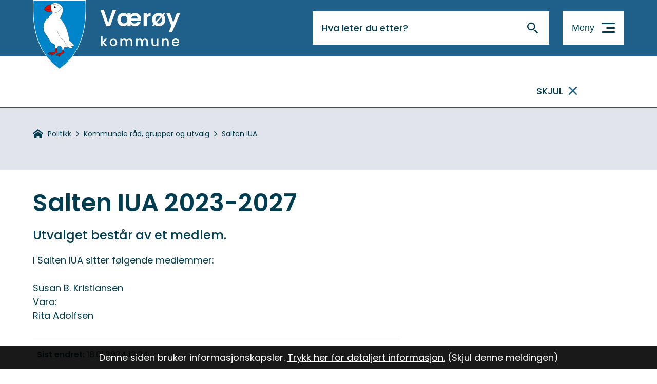

--- FILE ---
content_type: text/html; charset=utf-8
request_url: https://varoy.kommune.no/politikk/kommunale-rad-grupper-og-utvalg/salten-iua/
body_size: 16418
content:


<!DOCTYPE html>
<html lang="nb">
<head data-uid="4409:508"><meta charset="utf-8" /><meta name="format-detection" content="telephone=no" />
        <base href="/">
    <link href="/templates/assets/css/default.css?v=17.10.4388" type="text/css" rel="stylesheet">
<script src="/ClientApp/vanilla/templates/dist/bundle.js?v=17.10.4388" type="module"></script>
<script src="/ClientApp/vanilla/web-component-library/dist/index.js" type="module"></script>
<script src="/clientapp/reactjs-front/shared-components/dist/acos-shared-components.umd.js"></script><link href="/templates/assets/legacy-css/default-typography.css?v=20250526" rel="stylesheet" type="text/css" /><link href="/templates/assets/legacy-css/default-skip-to-links.css?v=20230510" rel="stylesheet" type="text/css" /><link href="https://cdn.jsdelivr.net/npm/remixicon@latest/fonts/remixicon.min.css" rel="stylesheet" /><link href="/templates/assets/legacy-css/default-tabfocus-styles.css?v=20250331" rel="stylesheet" type="text/css" />
<meta http-equiv="X-UA-Compatible" content="IE=edge" />
<script src="/script/jQuery/jquery-1.12.4.min.js"></script>
<script src="/script/jQuery/jquery-migrate-1.4.1.min.js"></script>




<script src="/script/js/basefunksjoner.js?v=20210408"></script>




<script src="/script/jQuery/jquery.acos.js?v=20102020"></script>

<link type="text/css" rel="stylesheet" href="/clientApp/reactjs-front/tilbakemelding/build/static/css/main.da8afa71.css?v=17.10.4388" />
<link type="text/css" rel="stylesheet" href="/kunde/css/knapper/buttons.css" />
<link type="text/css" rel="stylesheet" href="/css/Knapper/button-icons.css" />
<link type="text/css" rel="stylesheet" href="/Maler/Default/assets/css/themes/default/default.css?v=17.10.4388" />
<link type="text/css" rel="stylesheet" href="/Maler/Standard/Handlers/StyleHandler.ashx?bundle=signature&portalID=1&sprakID=1&designID=48&v=17.10.4388" />
<link type="text/css" rel="stylesheet" href="/design/lofoten/lofoten/v2016/assets/css/varoy.css?v=v17.10.04388" />
<link type="text/css" rel="stylesheet" href="/css/autoSuggest/autoSuggest.min.css?v=20230704" />
<link type="text/css" rel="stylesheet" href="/css/tilbakemelding.css" />
<!-- Google Analytics -->
<script>
(function(i,s,o,g,r,a,m){i['GoogleAnalyticsObject']=r;i[r]=i[r]||function(){
(i[r].q=i[r].q||[]).push(arguments)},i[r].l=1*new Date();a=s.createElement(o),
m=s.getElementsByTagName(o)[0];a.async=1;a.src=g;m.parentNode.insertBefore(a,m)
})(window,document,'script','//www.google-analytics.com/analytics.js','ga');
ga('create', 'G-ZB7887ST13', 'auto', {anonymizeIp: true});ga('send', 'pageview', {anonymizeIp: true});</script>
<!-- End Google Analytics -->



    
    <meta name="viewport" content="width=device-width, initial-scale=1" />
    
    
    
    
<title>
	Salten IUA 2023-2027 - Hovedportal
</title><link href="/css/css.ashx?style=artikkel" rel="stylesheet" type="text/css" /><link href="/css/css.ashx?style=login" rel="stylesheet" type="text/css" /><link rel="shortcut icon" href="~/kunde/favicon.ico"/>
<meta name="description" content="Utvalget består av et medlem." />
<meta name="author" content="Kristine Sørheim" />
<meta name="language" content="nb" />


            <style>
                body.has-page-title:has(.js-content-title) {
                    .js-content-title {
                        display: none !important;
                    }
                }
            </style>
         <meta name="twitter:card" content="summary" /><meta name="twitter:title" content="Salten IUA 2023-2027" /><meta name="twitter:description" content="Utvalget består av et medlem." /><meta name="acos-cmscontext" content="w100$o1075$m508$sl0" />
</head>
<body lang="nb">
    <div data-id="widget-1" class="client-content-widget-wrapper" data-show-title="false" data-heading-level="div"><cc-cookie-consent-conditional-content-component class="cc-cookie-consent-conditional-content" class-prefix="cc" identifier="" categories="">
    <template data-template="acceptedHeadContent">
        <!-- Google Analytics (gtag.js) -->
<script async src="https://www.googletagmanager.com/gtag/js?id=G-ZB7887ST13"></script>
<script>
  window.dataLayer = window.dataLayer || [];
  function gtag(){dataLayer.push(arguments);}
  gtag('js', new Date());
  gtag('config', 'G-ZB7887ST13');
</script>
    </template>
</cc-cookie-consent-conditional-content-component>
</div>

    
    
    
    <div aria-label="Snarveier " role="navigation">

	<ul class="il-skip-to-links hidden">

		<li class="il-skip-to-link-item"><a class="il-skip-to-link" href="#contentInnhold">Hopp til innhold</a></li>
		<li class="il-skip-to-link-item"><a class="il-skip-to-link" href="#contentHovedmeny">Hopp til meny</a></li>
		<li class="il-skip-to-link-item"><a class="il-skip-to-link" href="#contentSok">Hopp til søk</a></li>

	</ul>
</div>

    

    
    
    <form method="post" action="/politikk/kommunale-rad-grupper-og-utvalg/salten-iua/" id="aspnetForm" class="no-script lukket-undermeny rightColumn underside">
<div>
<input type="hidden" name="__VIEWSTATE" id="__VIEWSTATE" value="hmvFiAb2nAnUSO7iRl2Ew55Q0pYW5xXQLvbkplNIgy3ioD9XrB+ZQ3j/[base64]/[base64]/GpY+Xmvs4iZq1gh95d0zS6lt49ar71R3g1N6jwK1FQgrgCKEXF845jifN4sBFWIssI96ZCFuHB//7M7h9WXThxrX0cPUPWz8pxnCkyWblYU1m0tcI8VuoKT3h5+qg92zzDYfaewDnJqSwmQofpeShqke/+vfg54MqHwIewjqc7Atzh/hsvqn8vUESUleQ5siIUrAJ6TL8NO39NIJ7Uc3n3SdENUQ0vOC2/rH2pTnjftNVtg3fz89ljG4CPj29TtKSGY52xtoUCbQ9WMvpkEyZpsnfON+YDATsupnmzUxeN/R6M+D4WbkDm7Ybz8veKGa/sD1i4d1a1mIBKA9zxeDAVST/4KKYds3nxKDp1BP+afddoOyO3MI3k9pvLNh+qVkqFEur6bSIkZ3qqLHGMQwjBv7GVtL36wzrJqEE0Cjo/kPx68UhHvnasARvOzMYA64C9fHgjEQt3Zln9s98j8ZU4JyDgq/2tjU9Vv31ApU5gfZxVDZXgaXjv3dQhbdDpjjL53Q6IWVyNXVERvYEpZJqgdQu8XWchMvFq/sSj/JVrzd9ef7Svq6qpFvOESAD0pU6WOdxJGGOMXv2W0u4fBOdqC0XGfuZsyuScMOj3JB9/EJe11ryxxwP9g3Yg05/4v/SgBowmdaBJIG0V0SrE75rUOa0kz1T0wqx3zWuohVIUGBKQtqZ8msL3jqah3hGphFxY6oq/mP2+KTRsPnvHxNx+KJDRSzUx81Ws9ZUi0JARRt++jGt+f/019K8f8jCZmALZzaian+XJetdS5vXwtxnhYCMNtt2OJhoKl0Edf0+x0/SUp96vrbBR+bCVwuVCDV0dkY0qD1DSMK+6rq6nt6/AVRbCq+CprJj+ju/YkkAYwC4PTpxgkdoC9R8FqI8XFNg/oNY2x0HScIyR0k81hBlS2Vyh9phmtE+lY6q6uXPqvFQciFUFlaWQ6vCqMJr+RPCKo6Wt1J95N2ExaM0+DBkeaYdGm6DKlvEwf/LY6WMWqVWYQ6EBHhzygRmdU4FAU3zlkuTPn9O0QKBJLOndMiUFzTxRanAZaU/IaMQlKCwjLIiOHWtfokw01RIGYgEUj0b/7flzFKkO6jZCtwJPfgef057dH2+hOD8QtcDack5dEGpKRKQO8nQoN4jNYYoQoH/QgZXLudiTmTQTjuvS1XrTHhuzYkVp89VdKYR7V70p29JQtlle2iVJOveLtaEriZ0saI6LHCn9ozNrX+p9fcCXR5g5ROW+gdMIqkb1hD7oIsvDNiZwm52n3UZ+ywYFrlcIk7hz5DMy/VDqJMbnixQ/ohteTKDDbRgMZCb4c9K+GMB8BblGJWrtsYo1baKSvo0Q0W3FfIWcodY87DBIUTx9u+fE5v+F6QnT8W0IoBypL8S29GSZl3eZqc0axlpe4HipDuj4SthSRdVLr7DckyPst0sdpf1fbGDG9cx+fapyWw3y8Gs7R5bdkj+EUp6hs/RXeR5I745rLGcZu8+VKPDJu9eZJMrXVNjB/BEKIvU85keRF0xn2MxJsPOfDSpwws9LzTAEuUdTfmsng8yFl8TIk3GHEW80kKtB1YwHwZhzqfxxcwvfG6K8D6NjxpGFaadaEpIGd1CG40v2kPJ9NhpkfoajkrLyauP6RHZwhkacEzZiI87Q04VE5vQmCMzIKkYKiwv8PkialZ+y4yVg69fUy/OFcOqk9HlSrR30rTjvEnZhEsHmW78I6mEoOPGcUrhx1KX7DiA0j8ptSSeUZTuEPElpsz7nNoEjiFI5AFzzv/0H74Fhsdjx8CRP8UFfibkY0vTT0iWnl4xRPDbsw0KPGcQqAd8E/yLgzmf0itb6mQTjYr4VAtsbeR2jUu/[base64]/L7M37jKscXd5dzRSuWgSadkFoQypRewQU1sKx/ALHXgHIReszakxMAupqkJGefXfHvzOGb6U24iOnC4tB5a9g+Ak1DiWoJ26ia45Tj9XBN/yYO3nj2RZWsOrkHgpu/FiUHC7jgXSr2a9dbZWCPpqljTlsiTW7D1EaUe396ayjtaVDA+U5lQWvyspLwVqWUfpvNb/Ex1bSjkBOqxoFDblg+PJdr15EuTmG2a6qsSEfajZfkA+r/aHSDVx1Cb85z+ldpWOYfgXwj92CKdtl4KhSKNdI3E1o5pi0JS5TlJQ/rpbrU9oTLwFFu+x0DNQyFflyefYyAzRGm+t4NMYF1kkWUlpEXk8KGRyMcX1wmWAvk4NR2Lz/mu440Icn2UUuqXZk5yWyCm4nhSyaQsQUHrBwFdlEz4kwAJ5Y4o7FmfK50kAjFAB+kfwz5TpTwW59fK4Ba+YTWS46qWBD/QrMEYWTqU5zeoNOp6Hv41JJgXCCCKAACDmpFfqSgUAnQsUTOf23CrcS5tEBFyN6sEEoU/h3+8/PnohLKTk19p0yGHIDCN0br1AGgRYRzsfllkPGkwVKVqXfTecckLQ9tIKRnUqjNczIcjMm97/t4U2r8kPwr53BQ9ShKQIvYTke6ku/LWeQR7MhNNsi8A4MICJEDQ02ug97KVtQtjPopkiCbpr2mmnmfCzOS+iefMrMLPVM54hor2IolledEHSGTn7tkV2wLgsE7Ogij66gh1DDKtwNBZo2hlNZdTURT0HQlDd4oChBYqysMCC0tOjtUpBjM4gweP/2IDK2XrR5RV8UtdH2jjABEX6zGEGJwD4cfaX/RzVEuI5tEfbYOpt/ofZ4jATLv+CMunuG0qCyU7kWH1thk5mpU87xJDEl5UHCHLxpYzPTs8QHP86Iunn/XIs3OCRsM6Wc4N6VklejaRRJayUDTb4PQX6fxP0u9CZvy+Qj2kOIRaCrIUGg1hLE+Fy40yErsxZrX0qmvudOCe/9YV1HBGOjPuAjJFu9GxtuWWi/rzvGwc+i05JfprZQQNG7YjEpW+UoXjzqFTQXdHRwL+cRvFTVxU2W+8ww72lw1Ygpvzw+QBheEuGhOibxh3casllgds4jVWjHOSVBmY+s4JQThnsncRGQ5jyCXyBb4hiOdYQqav49A8nu857qi9C0Z9ebHP8a2swKg6acAsPtVP4+CP994LCxMNft3BHW7AIVEi2aAQv/[base64]" />
</div>

<script type="text/javascript">
//<![CDATA[
var theForm = document.forms['aspnetForm'];
if (!theForm) {
    theForm = document.aspnetForm;
}
function __doPostBack(eventTarget, eventArgument) {
    if (!theForm.onsubmit || (theForm.onsubmit() != false)) {
        theForm.__EVENTTARGET.value = eventTarget;
        theForm.__EVENTARGUMENT.value = eventArgument;
        theForm.submit();
    }
}
//]]>
</script>


<script src="/WebResource.axd?d=YlMSIjriiDKlh50EQNaY3zj9rMVXZWA9ocEpt195qM7sIr7Kg2IXEvt1_aETEk3kUTv752-JMSotnTK3jh_7TEEs62ORmGfzrkOiaQxXt0A1&amp;t=638901608248157332" type="text/javascript"></script>


<script type="text/javascript">
//<![CDATA[
function addLoadEvent(func) {
var oldonload = window.onload;
if (typeof window.onload != 'function') {
window.onload = func;
} else {
window.onload = function() {
if (oldonload) {
oldonload();
}
func();
}
}
}   
//]]>
</script>

<div>

	<input type="hidden" name="__VIEWSTATEGENERATOR" id="__VIEWSTATEGENERATOR" value="517745F4" />
	<input type="hidden" name="__SCROLLPOSITIONX" id="__SCROLLPOSITIONX" value="0" />
	<input type="hidden" name="__SCROLLPOSITIONY" id="__SCROLLPOSITIONY" value="0" />
	<input type="hidden" name="__EVENTTARGET" id="__EVENTTARGET" value="" />
	<input type="hidden" name="__EVENTARGUMENT" id="__EVENTARGUMENT" value="" />
	<input type="hidden" name="__VIEWSTATEENCRYPTED" id="__VIEWSTATEENCRYPTED" value="" />
	<input type="hidden" name="__EVENTVALIDATION" id="__EVENTVALIDATION" value="9e6wCVo9NVfJNFLzn4IHHDy5s91PyXSqnvYR+7DLB2RbhYWr+UWonCfm0FgDZBUd+FE7qa3hJWa7BhocuAXoOwSsXL4Vj3t9TLw30otrK3CIzsAOqhY9xgw+CX3ACkVxXFlXdVBn6kdJQj5tYRPY/QqrHbRnfzvP9s9yHwMazMYYo8KDRgeOlLyOq4zlsrI7ISRgdnMQ+3S4t8nf3oJ+HOHpVS++Xlm9bcQV2tRHDQ8m6LPMauJzw+ZHfxsCDNbPxz0DReCoYOqNJHdW79Ra7w==" />
</div>
        
        
            <header id="header" >
                <div id="headerContent">
                    <div id="navigation">
                        <div id="navigation-left">
                            <h1 id="logo">
                                <a id="ctl00_ctl00_ctl00_ctl00_innhold_hlDefault" href="/">
                                        <span id="defaultLogo">
                                            <img role="presentation" src="/design/lofoten/lofoten/v2016/assets/images/varoy-logo.svg" alt="Hovedportal" />
                                        </span>
                                    
                                    <span
                                        class="title">Hovedportal</span>
                                </a>
                            </h1>
                        </div>
                        <div id="navigation-right">
                            
                        </div>
                        <div id="searchBox" role="search">
                            <div id="searchBoxContent">
                                <div id="ctl00_ctl00_ctl00_ctl00_innhold_ctl02_pnlSok" onkeypress="javascript:return WebForm_FireDefaultButton(event, &#39;ctl00_ctl00_ctl00_ctl00_innhold_ctl02_btnSearch&#39;)">
	
<div class="js-searchform" data-action-url="/sok.aspx">
    <div id="ctl00_ctl00_ctl00_ctl00_innhold_ctl02_pnlAutoSuggest">
		
        
        
        
        <script>
            $(function () {
                if (typeof window.AutoSuggest !== 'undefined') { 
                    document.querySelector("#ctl00_ctl00_ctl00_ctl00_innhold_ctl02_txtSearch").setAttribute('autocomplete', 'off');
                    AutoSuggest.init(document.querySelector("#ctl00_ctl00_ctl00_ctl00_innhold_ctl02_txtSearch"), {
                        PortalID: 1,
                        SprakID: 1,
                        Token: '8d3f4593f59944acaa413f8980ca4fa5',
                        AutoSuggestWordsURL: '/api/presentation/sok/Forslag',
                        DidYouMeanURL: '/api/presentation/sok/ForslagPaAndreOrd',
                        Container: $("#ctl00_ctl00_ctl00_ctl00_innhold_ctl02_pnlSok"),
                        btnSearch: $("#ctl00_ctl00_ctl00_ctl00_innhold_ctl02_btnSearch, #ctl00_ctl00_ctl00_ctl00_innhold_ctl02_btnImageSearch"),
                        oSeResultatFor: ''
                    });
				}
            });
        </script>
    
	</div>
    <a name="contentSok"></a>
	

    <input type="hidden" name="ctl00$ctl00$ctl00$ctl00$innhold$ctl02$hdMId1" id="ctl00_ctl00_ctl00_ctl00_innhold_ctl02_hdMId1" value="8" />
    <input name="ctl00$ctl00$ctl00$ctl00$innhold$ctl02$txtSearch" type="text" id="ctl00_ctl00_ctl00_ctl00_innhold_ctl02_txtSearch" class="js-liten-trigger-search" aria-label="Søketekst" />
    <input type="submit" name="ctl00$ctl00$ctl00$ctl00$innhold$ctl02$btnSearch" value="Søk" id="ctl00_ctl00_ctl00_ctl00_innhold_ctl02_btnSearch" />
    

    <script>
        (function () {

            const input = document.getElementById('ctl00_ctl00_ctl00_ctl00_innhold_ctl02_txtSearch');
            const searchBase = '/sok.aspx';
            const searchUrl = searchBase + (searchBase.includes('?') ? '&' : '?') + 'MId1=8&soketekst='

            if(input) {
                var searchBoxes = document.querySelectorAll('.js-searchform .js-liten-trigger-search');

                if (searchBoxes) {
                    for (var i = 0; i < searchBoxes.length; i++) {
                        var searchBox = searchBoxes[i];

                        if (!searchBox.hasAttribute('data-handled')) {
                            searchBox.setAttribute('data-handled', 'true');

                            searchBox.addEventListener('keydown', function(e) {
                                if (e.which == 13) {
                                    window.location.href = searchUrl + input.value;
                                }
                            });
                        }
                    }
                }

                var submitButtons = document.querySelectorAll('.js-searchform input[type="submit"]');
        
                if (submitButtons) {
                    for (var i = 0; i < submitButtons.length; i++) {
                        var submitButton = submitButtons[i];
                    
                        if (!submitButton.hasAttribute('data-handled')) {
                            submitButton.setAttribute('data-handled', 'true');

                            submitButton.addEventListener('click', function (e) { 
                                e.preventDefault();
                                window.location.href = searchUrl + input.value;
                            });
                        }
                    }
                }
            }

        })();
    </script>
</div>

</div>
                            </div>
                        </div>
                        <a name="contentHovedmeny"></a>

                        <nav id="mainMenu">
                            <button id="mainMenuToggle"><span>Meny</span></button>
                            <!--from cache-->
<ul class="vListe">
<li class="menyValgt"><a href="https://varoy.kommune.no:443/aktuelt/" class="menyValgt"><span><span class="text">Aktuelt</span></span></a></li><li><a href="https://varoy.kommune.no:443/booking-ressurs/" data-id="1213"><span><span class="text">Booking ressurs</span></span></a></li><li><a href="https://varoy.kommune.no:443/beredskap/" data-id="348"><span><span class="text">Beredskap</span></span></a></li><li><a href="https://varoy.kommune.no:443/om-varoy-kommune/" data-id="2639"><span><span class="text">Om Værøy kommune</span></span></a></li><li><a href="https://varoy.kommune.no:443/politikk/" data-id="213"><span><span class="text">Politikk</span></span></a></li><li><a href="https://varoy.kommune.no:443/helse-og-omsorg/" data-id="3472"><span><span class="text">Helse og omsorg</span></span></a></li><li><a href="https://varoy.kommune.no:443/kultur-idrett-og-fritid/" data-id="215"><span><span class="text">Kultur, idrett og fritid</span></span></a></li><li><a href="https://varoy.kommune.no:443/teknisk-etat/" data-id="216"><span><span class="text">Teknisk etat</span></span></a></li><li><a href="https://varoy.kommune.no:443/skatt-naring-og-avgifter/" data-id="217"><span><span class="text">Skatt, næring og avgifter</span></span></a></li><li><a href="https://varoy.kommune.no:443/sosiale-tjenester-og-barnevern/" data-id="218"><span><span class="text">Sosiale tjenester og barnevern</span></span></a></li><li><a href="https://varoy.kommune.no:443/vei-trafikk-og-havn/" data-id="219"><span><span class="text">Vei, trafikk og havn</span></span></a></li><li><a href="https://varoy.kommune.no:443/barnehage-skole-og-utdanning/" data-id="3327"><span><span class="text">Barnehage, skole og utdanning</span></span></a></li><li><a href="https://varoy.kommune.no:443/tilgjengelighetserklaring/"><span><span class="text">Tilgjengelighetserklæring</span></span></a></li></ul>
<!-- Start sone -->
<div id="Sone100000" class="zone Zone webPartZoneVertical">

	<div class="webPart extra-menu" id="ctl00_ctl00_ctl00_ctl00_innhold_ctl03_WebpartId_74">
		<div class="webPartInnhold">
			<!--Fromcache-->
<ul class="vListe"><li class="toplevel toplevel icon-phone"><a href="https://varoy.kommune.no/om-varoy-kommune/kontakt-oss/" data-id="56" class=""><span>Kontakt oss</span></a></li><li class="toplevel toplevel icon-phone"><a href="https://varoy.kommune.no/om-varoy-kommune/finn-ansatt/" data-id="2724" class=""><span>Finn ansatt</span></a></li></ul>
		</div>
	</div>

</div>
<!-- Slutt sone -->
                        </nav>
                    </div>
                </div>
            </header>
        
        <a name="contentInnhold"></a>



        
            <div id="alertBox">
                <div id="alertBoxContent">
                    <div id="alertBoxMessage">
                        <!-- Start sone -->
<div id="Sone3000" class="zone Zone webPartZoneVertical">

	<div class="webPart accessible-title egendef" id="ctl00_ctl00_ctl00_ctl00_innhold_ctl04_WebpartId_54">
		<h2 class="webPartTittel">
			<span>Viktig melding</span>
		</h2><div class="webPartInnhold">
			<!-- Cached at 21.01.2026 13.16.49 (html) 11.06.2025 16.30.04 (content) (1) -->


		</div>
	</div>

</div>
<!-- Slutt sone -->
                    </div>
                </div>
            </div>
        
        
    
            <div id="upperPageNavigation">
                <div id="upperPageNavigationContent">
                    
                        <div id="breadcrumbs">
                            <div class="breadcrumbsWrapper desktop">
                                <span>Du er her: </span><ul class="SitemapPathLink js-breadcrumb">
	<li class="home"><a href="https://varoy.kommune.no:443/politikk/">Politikk</a></li><li><a href="https://varoy.kommune.no:443/politikk/kommunale-rad-grupper-og-utvalg/">Kommunale råd, grupper og utvalg</a></li><li><a href="https://varoy.kommune.no:443/politikk/kommunale-rad-grupper-og-utvalg/salten-iua/">Salten IUA</a></li>
</ul>

<script>

    (function () {

        

        var initialBreadcrumbs = [];

        function createBreadcrumbItem(title, url) {
            var liElement = document.createElement('li');

            var aElement = document.createElement('a');
            aElement.href = url;
            aElement.innerText = title;

            liElement.appendChild(aElement);

            return liElement;
        }

        function initialize() {
            var breadcrumbElements = document.querySelectorAll('.js-breadcrumb');

            if (breadcrumbElements) {
                for (var i = 0, length = breadcrumbElements.length; i < length; i++) {
                    var breadcrumbElement = breadcrumbElements[i];

                    initialBreadcrumbs[breadcrumbElement.id] = breadcrumbElement.querySelectorAll('li');
                }
            }
        }

        document.addEventListener('DOMContentLoaded', function () {
            if (!window.legacyBreadcrumbsInitialized) {
                initialize();

                if (window.eventBus) {
                    window.eventBus.addEventListener('add-breadcrumb-item', function (event) {
                        var breadcrumbElements = document.querySelectorAll('.js-breadcrumb');

                        if (breadcrumbElements) {
                            for (var i = 0, length = breadcrumbElements.length; i < length; i++) {
                                var breadcrumbElement = breadcrumbElements[i];

                                var breadcrumbItemElement = createBreadcrumbItem(event.target.title, event.target.url);

                                breadcrumbElement.appendChild(breadcrumbItemElement);
                            }
                        }
                    });

                    window.eventBus.addEventListener('remove-breadcrumb-item', function (event) {
                        var breadcrumbElements = document.querySelectorAll('.js-breadcrumb');

                        if (breadcrumbElements) {
                            for (var i = 0, length = breadcrumbElements.length; i < length; i++) {
                                var breadcrumbElement = breadcrumbElements[i];

                                if (breadcrumbElement.lastElementChild) {
                                    breadcrumbElement.removeChild(breadcrumbElement.lastElementChild);
                                }
                            }
                        }
                    });

                    window.eventBus.addEventListener('reset-breadcrumb', function (event) {
                        var breadcrumbElements = document.querySelectorAll('.js-breadcrumb');

                        if (breadcrumbElements) {
                            for (var i = 0, length = breadcrumbElements.length; i < length; i++) {
                                var breadcrumbElement = breadcrumbElements[i];

                                breadcrumbElement.innerHTML = '';

                                for (var j = 0; j < initialBreadcrumbs[breadcrumbElement.id].length; j++) {
                                    var breadcrumbItemElement = initialBreadcrumbs[breadcrumbElement.id][j];

                                    breadcrumbElement.appendChild(breadcrumbItemElement);
                                }                           
                            }
                        }
                    });
                }

                window.legacyBreadcrumbsInitialized = true;
            }
        });

    })();

</script>
                            </div>
                            <div class="breadcrumbsWrapper mobile">
                                <a id="ctl00_ctl00_ctl00_ctl00_innhold_MidtSone_hlMobileBreadcrumb" href="https://varoy.kommune.no:443/politikk/kommunale-rad-grupper-og-utvalg/"><span>Kommunale råd, grupper og utvalg</span></a>
                            </div>
                        </div>
                    
                        <div id="subNavigation">
                            
<ul class="vListe">
</ul>

                        </div>
                    
                </div>
            </div>
        
    
    
        <main id="main">
            
            <div id="mainContent">
                
    <div id="middleColumn">
        
        
    
    
            <div class="legacy-content-page legacy-content-page--article">
                
<div id="ctl00_ctl00_ctl00_ctl00_innhold_MidtSone_MidtSone_MidtSone_ucArtikkel_ctl00_pnlArtikkel" class="artikkel legacy-content legacy-content--article" lang="nb">
	<article class="artikkel"><header><h1 class="js-content-title">Salten IUA 2023-2027</h1></header><section class="ingress" aria-label="Ingress"><p>Utvalget består av et medlem.</p></section><section class="tekst" aria-label="Brødtekst"><p>I Salten IUA sitter følgende medlemmer:<br /><br />Susan B. Kristiansen<br />Vara:<br />Rita Adolfsen</p></section><div class="InnholdForfatter byline__container">
    <div class="byline">
      <div class="byline__published">
        <div class="byline__edited">
          <div class="byline__edited-date"><span class="byline__edited-date-label">Sist endret</span> <span class="byline__edited-date-value">18.01.2024 12.24</span></div>
        </div>
      </div>
    </div>
  </div></article>
</div>



            </div>
        

        
            <aside id="bottomAside">
                <!-- Start sone -->
<div id="Sone12000" class="zone Zone webPartZoneVertical">


</div>
<!-- Slutt sone -->
            </aside>
        
    </div>
    
        
            <div id="rightColumn">
                <!-- Start sone -->
<div id="Sone13000" class="zone Zone webPartZoneVertical">







</div>
<!-- Slutt sone -->
            </div>
        
    

            </div>
        </main>
    
    
    
        <div id="bottomContentBoxes">
            <div id="bottomContentBoxesContent">
                <!-- Start sone -->
<div id="Sone20000" class="zone Zone webPartZoneVertical">

	<div class="webPart" id="ctl00_ctl00_ctl00_ctl00_innhold_MidtSone_ctl04_WebpartId_60">
		<div class="webPartInnhold">
			
    <div id="tilbakemelding"></div>



		</div>
	</div>

</div>
<!-- Slutt sone -->
            </div>
        </div>
    

        <div class="footer-graphics"><img src="/design/lofoten/lofoten/v2016/assets/images/varoy-footer.svg" alt="" role="presentation" /></div>
        
            <footer id="footer">
                <div id="footerContent">
                    <!-- Start sone -->
<div id="Sone8000" class="zone Zone webPartZoneVertical">

	<div class="webPart contact-box contact-box-indented egendef" id="ctl00_ctl00_ctl00_ctl00_innhold_ctl05_WebpartId_19">
		<h2 class="webPartTittel">
			<span>Værøy kommune</span>
		</h2><div class="webPartInnhold">
			<!-- Cached at 21.01.2026 13.16.49 (html) 11.06.2025 16.30.04 (content) (1) -->
<ul class="il-ul"><li class="il-li"><em>Besøksadresse</em><br />Sørland 33<br />8063 Værøy</li><li class="il-li"><em>Postadresse</em><br />Sørland 33<br />8063 Værøy</li><li class="il-li"><em>Kommunenummer</em><br />1857</li><li class="il-li"><em>Organisasjonsnummer</em><br />964 994 307</li><li class="il-li"><em>Kontonummer</em><br />4662&nbsp;70&nbsp;40849</li></ul><p><a class="InnholdLinkTekst link-webpage link-render-as-button" href="https://varoy.kommune.no/tilgjengelighetserklaring/" data-id='3613'><span>Tilgjengelighetserklæring</span></a></p>

		</div>
	</div>

</div>
<!-- Slutt sone --><!-- Start sone -->
<div id="Sone8001" class="zone Zone webPartZoneVertical">

	<div class="webPart contact-box contact-box-indented egendef" id="ctl00_ctl00_ctl00_ctl00_innhold_ctl06_WebpartId_28">
		<h2 class="webPartTittel">
			<span>Kontakt oss</span>
		</h2><div class="webPartInnhold">
			<!-- Cached at 21.01.2026 13.16.49 (html) 11.06.2025 16.30.04 (content) (1) -->
<ul class="il-ul"><li class="il-li"><em>Åpningstider</em><br />Mandag-fredag kl. 09.00-14.00</li><li class="il-li"><em>E-post</em><br /><a href="postmottak@varoy.kommune.no">postmottak@varoy.kommune.no</a></li><li class="il-li"><em>E-post faktura</em><br /><a href="regnskap@varoy.kommune.no">regnskap@varoy.kommune.no</a>&nbsp;</li><li class="il-li"><em>Telefon - Servicetorg</em><br />954 20 600<br />Mandag-fredag kl. 09.00-14.00</li><li class="il-li"><a class="InnholdLinkTekst link-webpage " href="https://varoy.kommune.no/om-varoy-kommune/kontakt-oss/" data-id='2722'>Telefonnumre og ansatte</a></li></ul>

		</div>
	</div>

	<div class="webPart social-media-link-box" id="ctl00_ctl00_ctl00_ctl00_innhold_ctl06_WebpartId_29">
		<h2 class="webPartTittel">
			<span>Følg oss</span>
		</h2><div class="webPartInnhold">
			<!--Fromcache-->
<ul class="vListe"><li class="toplevel icon-facebook"><a href="https://nb-no.facebook.com/varoykommune/" target="_blank" data-id="23" class=""><span>Følg oss på Facebook</span></a></li></ul>
		</div>
	</div>

</div>
<!-- Slutt sone --><!-- Start sone -->
<div id="Sone8002" class="zone Zone webPartZoneVertical">

	<div class="webPart contact-box egendef" id="ctl00_ctl00_ctl00_ctl00_innhold_ctl07_WebpartId_42">
		<h2 class="webPartTittel">
			<span>Om nettstedet</span>
		</h2><div class="webPartInnhold">
			<!-- Cached at 21.01.2026 13.16.49 (html) 11.06.2025 16.30.04 (content) (1) -->
<ul class="il-ul"><li class="il-li"><i>Ansvarlig redaktør</i><br />Kommunedirektør</li><li class="il-li"><i>Nettredaktør</i><br />Kommunedirektør</li></ul>

		</div>
	</div>

	<div class="webPart link-list-box" id="ctl00_ctl00_ctl00_ctl00_innhold_ctl07_WebpartId_43">
		<h2 class="webPartTittel">
			<span>Verktøy</span>
		</h2><div class="webPartInnhold">
			<!--Fromcache-->
<ul class="vListe"><li class="toplevel"><a href="https://varoy.kommune.no/for-ansatte-og-politikere/" data-id="26" class="">For ansatte og politikere</a></li><li class="toplevel icon-translate js-google-translate"><a href="#" data-id="25" class="">Translate</a></li></ul>
		</div>
	</div>

</div>
<!-- Slutt sone -->
                </div>
                

<cc-cookie-consent-conditional-content-component categories="3,4" identifier="1">
    <template data-template="acceptedBodyContent">
        <div id="google_translate_element" class="notranslate skiptranslate"></div>
        <script>
            function googleTranslateElementInit()
            {
                try {
                    new google.translate.TranslateElement(
                    {
                        pageLanguage: 'no',
                        includedLanguages: '',
                        layout: google.translate.TranslateElement.InlineLayout.SIMPLE,
                        multilanguagePage: true,
                        autoDisplay: false
                    }
                    , 'google_translate_element');
                } catch (e) {
                    console.error('Google Translate initialization error:', e);
                }
            }
        </script>
        <script src="https://translate.google.com/translate_a/element.js?cb=googleTranslateElementInit" async defer></script>
    </template>
    <template data-template="rejectedBodyContent">
        <!-- Google Translate lastes ikke når cookies er avslått -->
    </template>
</cc-cookie-consent-conditional-content-component>
            </footer>
        
    
<script src='/clientApp/reactjs-front/tilbakemelding/build/static/js/27.e030d1ab.chunk.js?v=17.10.4388'></script><script src='/clientApp/reactjs-front/tilbakemelding/build/static/js/main.290efcdf.js?v=17.10.4388'></script><script src='/script/jQuery/jquery.cookie.js'></script><script src='/design/lofoten/lofoten/v2016/assets/js/scripts.js?v=v17.10.04388'></script><script src='/script/js/jsinfo.min.js?v=1.1'></script><script src='/script/js/beredskap.js'></script><script src='/script/eventbus/eventbus.min.js'></script><script src='/templates/design/assets/js/common.js?v=v17.10.04388'></script><script src='/script/vanilla/autosuggest/autosuggest.vanilla.js?v=20250710'></script>
<script type="text/javascript">
//<![CDATA[

theForm.oldSubmit = theForm.submit;
theForm.submit = WebForm_SaveScrollPositionSubmit;

theForm.oldOnSubmit = theForm.onsubmit;
theForm.onsubmit = WebForm_SaveScrollPositionOnSubmit;
//]]>
</script>
</form>

     
    
    <script>
        $(function () {
            
                $("Body").jsinfo({
                    baseUrl: '/',
                    oDel1: 'Denne siden bruker informasjonskapsler. ',
                    oDel2: ' for detaljert informasjon. ',
                    oTrykkHer: 'Trykk her',
                    oSkjulMeldingen: '(Skjul denne meldingen)',
                    oGoogleAnalyticsUTMA: 'Skiller brukere og brukersesjoner.',
                    oGoogleAnalyticsUTMB: 'Brukes for å bestemme ny brukersesjon/besøk.',
                    oGoogleAnalyticsUTMC: 'Interoperabilitet med urchin.js sammen med __utmb.',
                    oGoogleAnalyticsUTMZ: 'Lagrer trafikkilden eller kampanjen som forklarer hvordan brukeren nådde siden.',
                    oGoogleAnalyticsUTMV: 'Benyttes for å lagre data på besøks-nivå. Lages når tjenesten benytter _setCustomVar-metoden.',
                    GoogleAnalyticsMerInfo: 'https://developers.google.com/analytics/devguides/collection/analyticsjs/cookie-usage',
                    oASPXANONYMOUS: 'Informasjonskapselen brukes av ASP.NET for å identifiere anonyme brukere på siden.',
                    oASPNETSessionID: 'Informasjonskapselen brukes av ASP.NET for å identifiere hver enkelt bruker.',
                    oLang: 'Informasjonskapselen inneholder språkinformasjon.',
                    oGodkjentCookies: 'Benyttes for å vite om brukeren har akseptert bruk av informasjonkapsler'
                });
            
        });
    </script>
    

    <script>
        var virtualPath = "/";
    </script>

    
    <script>
        var pageTitleHandledByDesignTemplates = false;

        (function () {
            window.addEventListener('hashchange', (event) => {
                
                var hash = window.location.hash;

                if (hash) {
                    var fragment = hash;

                    var element = document.querySelector('[data-id="' + fragment.substr(1) + '"]');

                    if (element) {
                        setTimeout(function () {
                            var useScrollIntoView = true;

                            if (!useScrollIntoView) {
                                var clientRect = element.getBoundingClientRect();

                                var scrollToTopMargin = 130;

                                var scrollToOptions = {
                                    top: clientRect.top + scrollToTopMargin + window.scrollY,
                                    behavior: 'smooth'
                                };

                                window.scroll(scrollToOptions);
                            } else {
                                element.scrollIntoView({ behavior: 'smooth', block: 'start' });
                            }
                        }, 250);
                    }
                }
            });

            document.addEventListener('DOMContentLoaded', function () {
                var pageTitleElement = document.querySelector('.js-page-title');

                if (pageTitleElement) {
                    var pageTitleElementStyle = window.getComputedStyle(pageTitleElement);
                    var pageTitleElementIsVisible = pageTitleElementStyle.display !== 'none' && pageTitleElementStyle.visibility !== 'hidden' && pageTitleElementStyle.opacity !== '0';

                    if (pageTitleElementIsVisible) {
                        pageTitleHandledByDesignTemplates = true;

                        document.querySelector('body').classList.add('has-page-title');
                    }

                    if (window.eventBus) {
                        window.eventBus.addEventListener('set-page-title', function (event) {
                            if (event.target && event.target.text) {
                                var pageTitleTextElement = document.querySelector('.js-page-title-text');

                                if (pageTitleTextElement) {
                                    pageTitleTextElement.innerHTML = event.target.text;
                                }
                            }
                        });
                    }
                }


                var hash = window.location.hash;

                if (hash) {

                    if (hash.startsWith('#!#')) {
                        var fragment = hash.substr(2);

                        var element = document.querySelector(fragment);

                        if (element) {
                            setTimeout(function () {
                                var clientRect = element.getBoundingClientRect();
                                window.scroll(0, clientRect.top + window.scrollY);
                            }, 250);
                        }
                    } else {
                        var fragment = hash;

                        
                        try {
                            var element = document.querySelector(fragment);

                            if (!element) {
                                
                                element = document.querySelector('[data-id="' + fragment.substr(1) + '"]');

                                if (element) {
                                    setTimeout(function () {
                                        var clientRect = element.getBoundingClientRect();
                                        window.scroll(0, clientRect.top + window.scrollY);

                                        if (window.eventBus) {
                                            window.eventBus.dispatch('show-parent-container', element);
                                        }
                                    }, 250);
                                }
                            }
                        } catch {

                        }
                    }
                }

                var anchorElements = document.getElementsByTagName('a');
                
                for (var i = 0; i < anchorElements.length; i++) {
                    try {
                        var anchor = anchorElements[i];

                        var hasHref = anchor.hasAttribute('href');

                        if (hasHref) {
                            var isExternal = anchor.hostname != window.location.hostname;
                            var isJavascript = anchor.href.indexOf('javascript:') > -1
                            var isMailTo = anchor.href.indexOf('mailto:') > -1;
                            var isTelLink = anchor.href.indexOf('tel:') > -1;
                            var hasImage = anchor.querySelector('img');

                            if (isExternal && !isJavascript && !isMailTo && !isTelLink && !hasImage) {
                                if (!anchor.classList.contains('external-link')) {
                                    anchor.classList.add('external-link');
                                }

                                if (!anchor.classList.contains('external')) {
                                    anchor.classList.add('external');
                                }
                            }
                        }
                    } catch (e) {
                        // Internet Explorer might throw invalid argument exception for unknown reasons
                    }
                }

                var contentSkipToLink = document.querySelector('a.il-skip-to-link[href="#contentInnhold"]');

                if (contentSkipToLink) {
                    contentSkipToLink.addEventListener('click', function (event) {
                        event.preventDefault();

                        var contentSkipToLinkTarget = document.querySelector('a[name="contentInnhold"]');

                        if (contentSkipToLinkTarget) {
                            contentSkipToLinkTarget.setAttribute('tabindex', '-1');
                            contentSkipToLinkTarget.focus();

                            var top = contentSkipToLinkTarget.getBoundingClientRect().top;

                            var isSmoothScrollSupported = 'scrollBehavior' in document.documentElement.style;

                            var scrollToOptions = {
                                left: 0,
                                top: top,
                                behavior: 'smooth'
                            };

                            if (isSmoothScrollSupported) {
                                window.scroll(scrollToOptions);
                            } else {
                                window.scroll(scrollToOptions.left, scrollToOptions.top);
                            }
                        }
                    });
                }
            }, false);

            document.addEventListener('DOMContentLoaded', () => {
				const backToTopButton = document.querySelector('.js-new-back-to-top-button');
				if (backToTopButton) {
					backToTopButton.addEventListener('click', (event) => {
						event.preventDefault();
						const isSmoothScrollSupported = 'scrollBehavior' in document.documentElement.style;
						const header = document.getElementById('header');
						let top;
						if(!header){
							  const headerElements = document.getElementsByClassName('header');
							  if (headerElements.length > 0) {
								top = headerElements[0].getBoundingClientRect().top;
							  }
						}
						else {
							top = header.getBoundingClientRect().top;
						}
						const scrollToOptions = {
							left: 0,
							top: top,
							behavior: 'smooth'
						};
						if (isSmoothScrollSupported) {
							window.scroll(scrollToOptions);
						}
						else {
							window.scroll(0, top);
						}
					});
				}
			});

            // ------------------------------------------------------------------------
            // Focus-effekt kun ved tastaturnavigering
            // ------------------------------------------------------------------------

            document.addEventListener('mousedown', function () {
                if (document.documentElement.classList.contains('tabbing')) {
                    document.documentElement.classList.remove('tabbing');
                }

                if (document.body.classList.contains('tabbing')) {
                    document.body.classList.remove('tabbing');
                }
            });

            document.addEventListener('mouseup', function () {
                if (document.documentElement.classList.contains('tabbing')) {
                    document.documentElement.classList.remove('tabbing');
                }

                if (document.body.classList.contains('tabbing')) {
                    document.body.classList.remove('tabbing');
                }
            });

            document.addEventListener('keyup', function (event) {
                if (event.keyCode == 9) {
                    if (!document.documentElement.classList.contains('tabbing')) {
                        document.documentElement.classList.add('tabbing');
                    }

                    if (!document.body.classList.contains('tabbing')) {
                        document.body.classList.add('tabbing');
                    }
                }
            });
        })();
    </script>
   
</body>
</html>


--- FILE ---
content_type: text/css
request_url: https://varoy.kommune.no/design/lofoten/lofoten/v2016/assets/css/varoy.css?v=v17.10.04388
body_size: 21783
content:
@import"https://fonts.googleapis.com/css?family=Poppins:400,500,600,700";#subNavigation:after{content:"";display:table;clear:both}#pageTitle #pageTitleContent h1{-ms-word-break:break-all;word-break:break-all;word-break:break-word;-webkit-hyphens:auto;-moz-hyphens:auto;-ms-hyphens:auto;hyphens:auto}.contact-list-box .person-email a span span,#breadcrumbs .breadcrumbsWrapper>span,.social-media-link-box a span,#logo .title,.webPart.accessible-title .webPartTittel{border:0;clip:rect(0 0 0 0);height:1px;margin:-1px;overflow:hidden;padding:0;position:absolute;width:1px}form.designMode .webPart.accessible-title .webPartTittel{margin:0;padding:10px;border:1px dashed rgba(0,0,0,.5);width:auto;height:auto;position:static;overflow:visible;text-indent:0;color:rgba(0,0,0,.5);font-size:20px;text-align:center}form.designMode .webPart.accessible-title .webPartTittel:before{content:"UU-overskrift: ";font-weight:bold}@font-face{font-family:"lofoten";src:url("../fonts/lofoten.eot?qsj0jc");src:url("../fonts/lofoten.eot?qsj0jc#iefix") format("embedded-opentype"),url("../fonts/lofoten.ttf?qsj0jc") format("truetype"),url("../fonts/lofoten.woff?qsj0jc") format("woff"),url("../fonts/lofoten.svg?qsj0jc#lofoten") format("svg");font-weight:normal;font-style:normal}.link-menu a:before,.related-content-box .webPartInnhold .relaterteHeader:after,.related-content-box .webPartInnhold .relaterteHeader:before,#alertBox .external-link:after,#main .external-link:after,.contact-box .external-link:after,#mainMenu .external-link span:after,#subNavigation .external-link span:after,.button-menu .external-link span:after,.link-menu .external-link span:after,#messageBox .webPart .close-button:after,#alertBoxMessage .close-button:after,#subNavigation a:after,#subNavigationToggle:after,#breadcrumbs .breadcrumbsWrapper>ul li:first-child a:before,#breadcrumbs .breadcrumbsWrapper>ul li:before,#breadcrumbs .breadcrumbsWrapper.mobile:before,.js-google-translate>a:after,.link-list-box li>a:before,.social-media-link-box a:before,.article-list-box .webPartBunnLink>a:before,.webPart.event-list-box .calWPFooter>a:before,.button-menu a:after,.contact-box a:before,.contact-box li[class^=icon-]:before,.contact-box li[class*=" icon-"]:before,#searchBoxToggle:after,#mainMenu .extra-menu ul.vListe li[class^=icon-] a:before,#mainMenu .extra-menu ul.vListe li[class*=" icon-"] a:before,#mainMenu>ul.vListe a:after,#mainMenuToggle:after{font-family:"lofoten" !important;speak:none;font-style:normal;font-weight:normal;font-variant:normal;text-transform:none;line-height:1;-webkit-font-smoothing:antialiased;-moz-osx-font-smoothing:grayscale}#breadcrumbs .breadcrumbsWrapper>ul li:first-child a:before{content:""}.related-content-box .webPartInnhold .relaterteHeader:before{content:""}#breadcrumbs .breadcrumbsWrapper.mobile:before{content:""}.link-list-box li.icon-menu-mobile>a:before,.social-media-link-box li.icon-menu-mobile a:before,.contact-box li[class^=icon-].icon-menu-mobile:before,.contact-box li[class*=" icon-"].icon-menu-mobile:before,#mainMenu .extra-menu ul.vListe li[class^=icon-].icon-menu-mobile a:before,#mainMenu .extra-menu ul.vListe li[class*=" icon-"].icon-menu-mobile a:before,#mainMenuToggle:after{content:""}#mainMenuToggle[aria-expanded=true]:after{content:""}.link-list-box li.icon-google-plus>a:before,.social-media-link-box li.icon-google-plus a:before,.contact-box li[class^=icon-].icon-google-plus:before,.contact-box li[class*=" icon-"].icon-google-plus:before,#mainMenu .extra-menu ul.vListe li[class^=icon-].icon-google-plus a:before,#mainMenu .extra-menu ul.vListe li[class*=" icon-"].icon-google-plus a:before{content:""}.link-list-box li.icon-twitter>a:before,.social-media-link-box li.icon-twitter a:before,.contact-box li[class^=icon-].icon-twitter:before,.contact-box li[class*=" icon-"].icon-twitter:before,#mainMenu .extra-menu ul.vListe li[class^=icon-].icon-twitter a:before,#mainMenu .extra-menu ul.vListe li[class*=" icon-"].icon-twitter a:before{content:""}.link-list-box li.icon-youtube>a:before,.social-media-link-box li.icon-youtube a:before,.contact-box li[class^=icon-].icon-youtube:before,.contact-box li[class*=" icon-"].icon-youtube:before,#mainMenu .extra-menu ul.vListe li[class^=icon-].icon-youtube a:before,#mainMenu .extra-menu ul.vListe li[class*=" icon-"].icon-youtube a:before{content:""}.link-list-box li.icon-vimeo>a:before,.social-media-link-box li.icon-vimeo a:before,.contact-box li[class^=icon-].icon-vimeo:before,.contact-box li[class*=" icon-"].icon-vimeo:before,#mainMenu .extra-menu ul.vListe li[class^=icon-].icon-vimeo a:before,#mainMenu .extra-menu ul.vListe li[class*=" icon-"].icon-vimeo a:before{content:""}.link-list-box li.icon-flickr>a:before,.social-media-link-box li.icon-flickr a:before,.contact-box li[class^=icon-].icon-flickr:before,.contact-box li[class*=" icon-"].icon-flickr:before,#mainMenu .extra-menu ul.vListe li[class^=icon-].icon-flickr a:before,#mainMenu .extra-menu ul.vListe li[class*=" icon-"].icon-flickr a:before{content:""}.link-list-box li.icon-linkedin>a:before,.social-media-link-box li.icon-linkedin a:before,.contact-box li[class^=icon-].icon-linkedin:before,.contact-box li[class*=" icon-"].icon-linkedin:before,#mainMenu .extra-menu ul.vListe li[class^=icon-].icon-linkedin a:before,#mainMenu .extra-menu ul.vListe li[class*=" icon-"].icon-linkedin a:before{content:""}.link-list-box li.icon-pinterest>a:before,.social-media-link-box li.icon-pinterest a:before,.contact-box li[class^=icon-].icon-pinterest:before,.contact-box li[class*=" icon-"].icon-pinterest:before,#mainMenu .extra-menu ul.vListe li[class^=icon-].icon-pinterest a:before,#mainMenu .extra-menu ul.vListe li[class*=" icon-"].icon-pinterest a:before{content:""}.related-content-box .webPartInnhold .relaterteressurser.closed .relaterteHeader:after,.js-google-translate>a:after,.link-list-box li.icon-caret-down>a:before,.social-media-link-box li.icon-caret-down a:before,.contact-box li[class^=icon-].icon-caret-down:before,.contact-box li[class*=" icon-"].icon-caret-down:before,#mainMenu .extra-menu ul.vListe li[class^=icon-].icon-caret-down a:before,#mainMenu .extra-menu ul.vListe li[class*=" icon-"].icon-caret-down a:before{content:""}.related-content-box .webPartInnhold .relaterteressurser.open .relaterteHeader:after,.js-google-translate.open>a:after,.link-list-box li.icon-caret-up>a:before,.social-media-link-box li.icon-caret-up a:before,.contact-box li[class^=icon-].icon-caret-up:before,.contact-box li[class*=" icon-"].icon-caret-up:before,#mainMenu .extra-menu ul.vListe li[class^=icon-].icon-caret-up a:before,#mainMenu .extra-menu ul.vListe li[class*=" icon-"].icon-caret-up a:before{content:""}.link-menu a:before,#subNavigation a:after,#breadcrumbs .breadcrumbsWrapper>ul li:before,.link-list-box li>a:before,.link-list-box li.icon-li>a:before,.social-media-link-box li.icon-li a:before,.article-list-box .webPartBunnLink>a:before,.webPart.event-list-box .calWPFooter>a:before,.button-menu a:after,.contact-box a:before,.contact-box li[class^=icon-].icon-li:before,.contact-box li[class*=" icon-"].icon-li:before,#mainMenu .extra-menu ul.vListe li[class^=icon-].icon-li a:before,#mainMenu .extra-menu ul.vListe li[class*=" icon-"].icon-li a:before,#mainMenu>ul.vListe a:after{content:""}.link-list-box li.icon-clock>a:before,.social-media-link-box li.icon-clock a:before,.contact-box li[class^=icon-].icon-clock:before,.contact-box li[class*=" icon-"].icon-clock:before,#mainMenu .extra-menu ul.vListe li[class^=icon-].icon-clock a:before,#mainMenu .extra-menu ul.vListe li[class*=" icon-"].icon-clock a:before{content:""}#messageBox .webPart .close-button:after,#alertBoxMessage .close-button:after,#subNavigationToggle:after,.link-list-box li.icon-cross>a:before,.social-media-link-box li.icon-cross a:before,.contact-box li[class^=icon-].icon-cross:before,.contact-box li[class*=" icon-"].icon-cross:before,#searchBoxToggle[aria-expanded=true]:after,#mainMenu .extra-menu ul.vListe li[class^=icon-].icon-cross a:before,#mainMenu .extra-menu ul.vListe li[class*=" icon-"].icon-cross a:before{content:""}#alertBox .external-link:after,#main .external-link:after,.contact-box .external-link:after,#mainMenu .external-link span:after,#subNavigation .external-link span:after,.button-menu .external-link span:after,.link-menu .external-link span:after,.link-list-box li.icon-external>a:before,.social-media-link-box li.icon-external a:before,.contact-box li[class^=icon-].icon-external:before,.contact-box li[class*=" icon-"].icon-external:before,#mainMenu .extra-menu ul.vListe li[class^=icon-].icon-external a:before,#mainMenu .extra-menu ul.vListe li[class*=" icon-"].icon-external a:before{content:""}.link-list-box li.icon-facebook>a:before,.social-media-link-box li.icon-facebook a:before,.contact-box li[class^=icon-].icon-facebook:before,.contact-box li[class*=" icon-"].icon-facebook:before,#mainMenu .extra-menu ul.vListe li[class^=icon-].icon-facebook a:before,#mainMenu .extra-menu ul.vListe li[class*=" icon-"].icon-facebook a:before{content:""}.link-list-box li.icon-instagram>a:before,.social-media-link-box li.icon-instagram a:before,.contact-box li[class^=icon-].icon-instagram:before,.contact-box li[class*=" icon-"].icon-instagram:before,#mainMenu .extra-menu ul.vListe li[class^=icon-].icon-instagram a:before,#mainMenu .extra-menu ul.vListe li[class*=" icon-"].icon-instagram a:before{content:""}.link-list-box li.icon-envelope>a:before,.social-media-link-box li.icon-envelope a:before,.contact-box li[class^=icon-].icon-envelope:before,.contact-box li[class*=" icon-"].icon-envelope:before,#mainMenu .extra-menu ul.vListe li[class^=icon-].icon-envelope a:before,#mainMenu .extra-menu ul.vListe li[class*=" icon-"].icon-envelope a:before{content:""}#subNavigationToggle.closed:after,.link-list-box li.icon-menu>a:before,.social-media-link-box li.icon-menu a:before,.contact-box li[class^=icon-].icon-menu:before,.contact-box li[class*=" icon-"].icon-menu:before,#mainMenu .extra-menu ul.vListe li[class^=icon-].icon-menu a:before,#mainMenu .extra-menu ul.vListe li[class*=" icon-"].icon-menu a:before{content:""}.link-list-box li.icon-phone>a:before,.social-media-link-box li.icon-phone a:before,.contact-box li[class^=icon-].icon-phone:before,.contact-box li[class*=" icon-"].icon-phone:before,#mainMenu .extra-menu ul.vListe li[class^=icon-].icon-phone a:before,#mainMenu .extra-menu ul.vListe li[class*=" icon-"].icon-phone a:before{content:""}.link-list-box li.icon-location>a:before,.social-media-link-box li.icon-location a:before,.contact-box li[class^=icon-].icon-location:before,.contact-box li[class*=" icon-"].icon-location:before,#mainMenu .extra-menu ul.vListe li[class^=icon-].icon-location a:before,#mainMenu .extra-menu ul.vListe li[class*=" icon-"].icon-location a:before{content:""}.link-list-box li.icon-print>a:before,.social-media-link-box li.icon-print a:before,.contact-box li[class^=icon-].icon-print:before,.contact-box li[class*=" icon-"].icon-print:before,#mainMenu .extra-menu ul.vListe li[class^=icon-].icon-print a:before,#mainMenu .extra-menu ul.vListe li[class*=" icon-"].icon-print a:before{content:""}.link-list-box li.icon-search>a:before,.social-media-link-box li.icon-search a:before,.contact-box li[class^=icon-].icon-search:before,.contact-box li[class*=" icon-"].icon-search:before,#searchBoxToggle:after,#mainMenu .extra-menu ul.vListe li[class^=icon-].icon-search a:before,#mainMenu .extra-menu ul.vListe li[class*=" icon-"].icon-search a:before{content:""}.link-list-box li.icon-share>a:before,.social-media-link-box li.icon-share a:before,.contact-box li[class^=icon-].icon-share:before,.contact-box li[class*=" icon-"].icon-share:before,#mainMenu .extra-menu ul.vListe li[class^=icon-].icon-share a:before,#mainMenu .extra-menu ul.vListe li[class*=" icon-"].icon-share a:before{content:""}.link-list-box li.icon-translate>a:before,.social-media-link-box li.icon-translate a:before,.contact-box li[class^=icon-].icon-translate:before,.contact-box li[class*=" icon-"].icon-translate:before,#mainMenu .extra-menu ul.vListe li[class^=icon-].icon-translate a:before,#mainMenu .extra-menu ul.vListe li[class*=" icon-"].icon-translate a:before{content:""}.related-content-box .webPartInnhold ul li a,#rightColumn .search-filter-box .webPartInnhold ul li a,#middleColumn .sokeresultat li .sokTreff{border-bottom:.1875rem solid #c2c8d7;display:inline;line-height:1;transition:border-color .1s ease-in,color .1s ease-in}.related-content-box .webPartInnhold ul li a:hover,#rightColumn .search-filter-box .webPartInnhold ul li a:hover,#middleColumn .sokeresultat li .sokTreff:hover,.related-content-box .webPartInnhold ul li a:focus,#rightColumn .search-filter-box .webPartInnhold ul li a:focus,#middleColumn .sokeresultat li .sokTreff:focus{border-color:#1f608b}#rightColumn .auto-button .webPartInnhold a,.article-carousel-box .webPartInnhold .aArtikkelKarusellLenkTilAlle{padding:0 1.5rem;height:3.5rem;line-height:3.375rem;border:0;border:1px solid #1f608b !important;border-bottom-width:3px !important;border-radius:0;box-shadow:none;height:auto;display:inline-block;color:#003d50 !important;background:#fff !important;font-size:1rem;font-weight:600;text-align:center;text-decoration:none;-webkit-appearance:none;-moz-appearance:none;appearance:none;cursor:pointer;transition:border-color .1s ease-in,color .1s ease-in,background-color .1s ease-in}#rightColumn .auto-button .webPartInnhold a span,.article-carousel-box .webPartInnhold .aArtikkelKarusellLenkTilAlle span{display:inline-block;line-height:normal;vertical-align:middle}#rightColumn .auto-button .webPartInnhold a:hover,.article-carousel-box .webPartInnhold .aArtikkelKarusellLenkTilAlle:hover,#rightColumn .auto-button .webPartInnhold a:focus,.article-carousel-box .webPartInnhold .aArtikkelKarusellLenkTilAlle:focus{border-color:#1f608b !important;color:#fff !important;background-color:#1f608b !important}#rightColumn .auto-button .webPartInnhold a:focus,.article-carousel-box .webPartInnhold .aArtikkelKarusellLenkTilAlle:focus{outline:none}@property --v-grid-column-count{syntax:"<integer>";inherits:false;initial-value:1}@property --v-grid-column-spacing-level{syntax:"<integer>";inherits:false;initial-value:0}@property --v-grid-row-spacing-level{syntax:"<integer>";inherits:false;initial-value:0}.version-style-marker-class{color:red}mark{color:inherit}html{box-sizing:border-box;-ms-text-size-adjust:100%;-webkit-text-size-adjust:100%;font-size:16px}@media only screen and (min-width: 961px){html{font-size:18px}}*,*:before,*:after{box-sizing:inherit}body{color:#003d50;font-family:"Poppins",sans-serif}body>form{overflow:hidden}html,body,form,h1,h2,h3,h4,h5,h6,ul,ol,li,div{margin:0;padding:0}li{display:block}a{color:#003d50;text-decoration:none}button{font-size:inherit}input[type=text]{font:inherit}:focus{outline:none}::-webkit-input-placeholder{color:#003d50;font-weight:500}:-moz-placeholder{color:#003d50;opacity:1;font-weight:500}::-moz-placeholder{color:#003d50;opacity:1;font-weight:500}:-ms-input-placeholder{color:#003d50;font-weight:500}#headerContent{border-top:70px solid #1f608b;background-color:#fff}@media only screen and (min-width: 641px){#headerContent{border-top-width:90px;background-color:#e1e4eb}}@media only screen and (min-width: 1025px){#headerContent{border-top-width:110px}}#navigation{margin:0 auto;margin-top:-70px;padding:0;position:relative}#navigation:after{content:"";display:table;clear:both}@media only screen and (min-width: 641px){#navigation{margin-top:-90px}}@media only screen and (min-width: 1025px){#navigation{padding:0;max-width:90%;margin-top:-110px}}@media only screen and (min-width: 1433px){#navigation{max-width:1400px}}#navigation-left{float:left}#navigation-right{margin-right:170px;float:right}#logo{padding-left:1rem;position:relative;display:inline-block;line-height:70px}#logo>a{display:inline-block;line-height:normal;vertical-align:middle}#logo img{display:block;max-height:55px}#logo #defaultLogo img{height:55px}@media only screen and (min-width: 641px){#logo{line-height:90px}#logo img{max-height:75px}#logo #defaultLogo img{height:75px}}@media only screen and (min-width: 1025px){#logo{padding-left:0;line-height:110px}#logo img{max-height:135px}#logo #defaultLogo img{height:135px;position:absolute;top:0;z-index:1}}#mainMenuToggle{margin:0;padding:0 1rem;border:none;border-radius:0;width:70px;height:70px;line-height:70px;position:absolute;top:0;right:0;display:block;color:#fff;background:#1f608b;text-align:left;text-decoration:none;-webkit-appearance:none;-moz-appearance:none;appearance:none;cursor:pointer}#mainMenuToggle:after{display:inline-block;color:#fff;font-size:40px;vertical-align:middle;line-height:70px}#mainMenuToggle span{display:none}#mainMenuToggle:hover:before,#mainMenuToggle:focus:before{color:#e1e4eb;background:#fff}#mainMenuToggle:focus{outline:none}@media only screen and (min-width: 641px){#mainMenuToggle{width:90px;height:90px;line-height:90px}#mainMenuToggle:after{font-size:50px;line-height:90px}}@media only screen and (min-width: 1025px){#mainMenuToggle{height:65px;width:120px;top:22px;line-height:65px;color:#003d50;background:#fff}#mainMenuToggle span{display:inline-block}#mainMenuToggle:after{padding-left:1rem;content:"";position:absolute;top:0;right:1rem;color:#003d50;font-size:20px;line-height:65px}#mainMenuToggle[aria-expanded=true]:after{content:""}}#mainMenu{clear:both}#mainMenu ul.vListe,#mainMenu .Zone{display:none}@media only screen and (min-width: 641px){#mainMenu{padding:0 2rem}}@media only screen and (min-width: 1025px){#mainMenu{padding:0}}#mainMenu>ul.vListe{border-top:1px solid #1f608b}@media only screen and (min-width: 641px){#mainMenu>ul.vListe{border-top:none}}#mainMenu>ul.vListe li ul{display:none !important}#mainMenu>ul.vListe a{padding:0 3rem 0 2rem;border-bottom:1px solid #1f608b;height:5rem;display:block;position:relative;color:#003d50;background-color:#fff;font-size:1.1rem;font-weight:500;line-height:5rem;transition:border-color .1s ease-in,color .1s ease-in,background-color .1s ease-in}#mainMenu>ul.vListe a:after{color:#1f608b;font-size:2rem;position:absolute;top:1.5rem;right:1.5rem;transition:color .1s ease-in}#mainMenu>ul.vListe a:hover,#mainMenu>ul.vListe a:focus{color:#fff;background-color:#1f608b}#mainMenu>ul.vListe a:hover:after,#mainMenu>ul.vListe a:focus:after{color:#fff}#mainMenu>ul.vListe span{display:inline-block;line-height:1.3;vertical-align:middle}@media only screen and (min-width: 641px){#mainMenu>ul.vListe{padding:3rem 0}#mainMenu>ul.vListe:after{content:"";display:table;clear:both}#mainMenu>ul.vListe li{margin-top:2.5rem;margin-left:3%;float:left;width:48.5%}#mainMenu>ul.vListe li:first-child{margin-top:0}#mainMenu>ul.vListe li:nth-child(2){margin-top:0}#mainMenu>ul.vListe a{border-bottom-width:.1875rem}#mainMenu>ul.vListe a:after{display:none}}@media only screen and (min-width: 641px)and (max-width: 960px){#mainMenu>ul.vListe li:nth-child(2n+1){margin-left:0;clear:left}}@media only screen and (min-width: 961px){#mainMenu>ul.vListe .hidden-desktop{display:none !important}}@media only screen and (min-width: 961px)and (max-width: 1024px){#mainMenu>ul.vListe li:nth-child(2n+1){margin-left:0;clear:left}}@media only screen and (min-width: 1025px){#mainMenu>ul.vListe li{width:31.3333333333%}#mainMenu>ul.vListe li:nth-child(3){margin-top:0}#mainMenu>ul.vListe li:nth-child(3n+1){margin-left:0;clear:left}}#mainMenu .extra-menu{padding-top:3rem;padding-bottom:3rem}@media only screen and (min-width: 961px){#mainMenu .extra-menu{padding-top:0}}#mainMenu .extra-menu ul.vListe{text-align:center}#mainMenu .extra-menu ul.vListe li{margin-top:1rem;display:block;position:relative}#mainMenu .extra-menu ul.vListe li:after{content:"";display:table;clear:both}#mainMenu .extra-menu ul.vListe li:first-child{margin-top:0}@media only screen and (min-width: 961px){#mainMenu .extra-menu ul.vListe li{display:inline-block;margin-left:2rem;margin-top:0}#mainMenu .extra-menu ul.vListe li:first-child{margin-left:0}}#mainMenu .extra-menu ul.vListe li a{position:relative;color:#003d50;text-decoration:none;font-size:1.2rem}#mainMenu .extra-menu ul.vListe li a span{margin-left:2em;display:inline-block;padding-bottom:1px;border-bottom:.1875rem solid rgba(0,61,80,.25);position:relative;transition:border-color .1s ease-in,color .1s ease-in}#mainMenu .extra-menu ul.vListe li a span:before{position:absolute;top:.25em;left:-1.5em;color:#1f608b}#mainMenu .extra-menu ul.vListe li a:hover span,#mainMenu .extra-menu ul.vListe li a:focus span{border-color:#1f608b}#mainMenu .extra-menu ul.vListe li[class^=icon-] a:before,#mainMenu .extra-menu ul.vListe li[class*=" icon-"] a:before{display:inline-block;font-size:1.5rem;position:absolute;top:5px;left:0}#mainMenu .extra-menu ul.vListe li ul{display:none !important}#mainMenu.open ul.vListe,#mainMenu.open .Zone{display:block}#searchBoxToggle{margin:0;padding:0 1rem;border:none;border-radius:0;height:65px;line-height:65px;width:100px;display:block;position:absolute;top:22px;right:150px;color:#003d50;background:#fff;text-align:left;text-decoration:none;-webkit-appearance:none;-moz-appearance:none;appearance:none;cursor:pointer;display:none}#searchBoxToggle:after{display:inline-block;padding-left:1rem;color:#003d50;font-size:20px;vertical-align:middle;line-height:65px;position:absolute;top:0;right:1rem}#searchBoxToggle:hover:before,#searchBoxToggle:focus:before{color:#e1e4eb;background:#fff}#searchBoxToggle:focus{outline:none}#searchBox{display:none}.search-box{border:.375rem solid rgba(255,255,255,.3)}#searchBoxContent,.search-box .webPartInnhold{height:65px;background:#fff;padding-right:65px;position:relative;overflow:hidden}#searchBoxContent input[type=text],.search-box .webPartInnhold input[type=text]{margin:0;padding:0 1rem;border:none;border-radius:0;width:100%;height:65px;line-height:65px;-webkit-appearance:none;-moz-appearance:none;appearance:none}@media only screen and (min-width: 961px){#searchBoxContent input[type=text],.search-box .webPartInnhold input[type=text]{min-width:22em}}#searchBoxContent input[type=text]:focus,.search-box .webPartInnhold input[type=text]:focus{background-color:#e1e4eb}#searchBoxContent input[type=submit],.search-box .webPartInnhold input[type=submit]{margin:0;padding:0;border:none;border-radius:0;width:65px;height:65px;position:absolute;top:0;right:0;background:rgba(0,0,0,0) url("../images/vagan-search.svg") no-repeat center center;-webkit-appearance:none;-moz-appearance:none;appearance:none;overflow:hidden;text-indent:-2000px;cursor:pointer}#mainMenu #searchBox{padding:1rem}@media only screen and (min-width: 641px){#mainMenu #searchBox{padding:1rem 0;padding-top:3rem}}#mainMenu #searchBox #searchBoxContent{border:3px solid #1f608b;line-height:62px}#mainMenu #searchBox #searchBoxContent input[type=text],#mainMenu #searchBox #searchBoxContent input[type=submit]{line-height:62px}#mainMenu.open #searchBox{display:block}#topBoxes{padding:3rem 0 4rem 0;background:#e1e4eb}#topBoxes:after{content:"";display:table;clear:both}#topBoxesContent{margin:0 auto;padding:0 1rem}@media only screen and (min-width: 481px){#topBoxesContent{padding:0;max-width:90%}}@media only screen and (min-width: 1433px){#topBoxesContent{max-width:1400px}}#topBoxesContent .webPart{margin-top:4rem}#topBoxesContent .webPart:first-child{margin-top:0}@media only screen and (min-width: 1025px){#topBoxesContent .webPart:first-child:not(:only-child){float:left;width:65%}#topBoxesContent .webPart:nth-child(2){margin-top:0;float:right;width:28%}}#topBar{padding:2rem 0;background:#e1e4eb}#topBar:after{content:"";display:table;clear:both}#topBarContent{margin:0 auto;padding:0 1rem}@media only screen and (min-width: 481px){#topBarContent{padding:0;max-width:90%}}@media only screen and (min-width: 1433px){#topBarContent{max-width:1400px}}#middleBoxes{padding:4rem 0;background:#fff}#middleBoxes:after{content:"";display:table;clear:both}#middleBoxesContent{margin:0 auto;padding:0 1rem}@media only screen and (min-width: 481px){#middleBoxesContent{padding:0;max-width:90%}}@media only screen and (min-width: 1433px){#middleBoxesContent{max-width:1400px}}#bottomBoxes{padding:4rem 0 2rem 0;background:#e1e4eb}#bottomBoxes:after{content:"";display:table;clear:both}#bottomBoxesContent{margin:0 auto;padding:0 1rem}@media only screen and (min-width: 481px){#bottomBoxesContent{padding:0;max-width:90%}}@media only screen and (min-width: 1433px){#bottomBoxesContent{max-width:1400px}}#bottomBoxes+.footer-graphics{background-color:#e1e4eb}.footer-graphics img{margin-bottom:-5px;display:block;width:100%}#footer{margin:0;padding:0 0 4em 0;color:#fff;background-color:#1f608b}#footer:after{content:"";display:table;clear:both}#footerContent{margin:0 auto;padding:0;position:relative;max-width:75%}#footerContent:after{content:"";display:table;clear:both}@media only screen and (min-width: 641px){#footerContent{margin-top:0;max-width:90%}}@media only screen and (min-width: 1433px){#footerContent{max-width:1400px}}#footerContent .webPart{margin-top:2rem}#footerContent .webPart:first-child{margin-top:0}#footerContent .webPartTittel{font-size:1.3rem;font-weight:500;text-transform:none}#footerContent .Zone{margin-top:4rem}#footerContent .Zone:first-child{margin-top:0}@media only screen and (min-width: 961px){#footerContent .Zone{margin-left:3%;float:left;width:31.3333333333%}#footerContent .Zone:nth-child(2),#footerContent .Zone:nth-child(3){margin-top:0}#footerContent .Zone:nth-child(3n+1){margin-left:0;clear:left}}.contact-box em{font-style:normal}.contact-box li{margin-top:1rem;position:relative}.contact-box li:first-child{margin-top:0}.contact-box li[class^=icon-]:before,.contact-box li[class*=" icon-"]:before{display:inline-block;font-size:1.5rem;position:absolute;top:5px;left:0}.contact-box a{margin-left:1.25rem;color:#fff;border-bottom:.1875rem solid rgba(0,0,0,0);transition:border-color .1s ease-in;position:relative}.contact-box a:before{width:1.25rem;position:absolute;left:-1.25rem;display:inline-block;font-size:1.3rem;line-height:1.2}.contact-box a:hover,.contact-box a:focus{border-color:#fff}.contact-box-indented li{padding-left:2.75rem}.front_autentisering{display:none}@media only screen and (min-width: 961px){.front_autentisering{display:block;position:absolute;right:1rem;bottom:1rem}}.webPartTittel{margin-bottom:1.875rem;font-size:1.3rem;font-weight:700;text-transform:uppercase}.button-menu li{margin-top:1.5rem}.button-menu li:first-child{margin-top:0}.button-menu a{padding:0 3rem 0 2rem;border-bottom:.1875rem solid #1f608b;height:5rem;display:block;position:relative;color:#003d50;background-color:#fff;font-size:1.1rem;font-weight:500;line-height:5rem;transition:border-color .1s ease-in,color .1s ease-in,background-color .1s ease-in}.button-menu a:after{position:absolute;top:1rem;right:1.5rem;color:#c2c8d7;font-size:3rem;transition:color .1s ease-in}.button-menu li.state-active a,.button-menu a:hover,.button-menu a:focus{color:#fff;background-color:#1f608b}.button-menu li.state-active a:after,.button-menu a:hover:after,.button-menu a:focus:after{color:#fff}.button-menu li.state-active a:hover,.button-menu li.state-active a:focus{border-color:#1f608b;color:#1f608b;background-color:#fff}.button-menu li.state-active a:hover:after,.button-menu li.state-active a:focus:after{color:#1f608b}.button-menu span{display:inline-block;line-height:1.3;vertical-align:middle}.link-menu li{margin-top:1.6rem}.link-menu li:first-child{margin-top:0}.link-menu a{font-size:1.1rem;font-weight:500}.link-menu a>span{border-bottom:.1875rem solid #c2c8d7;transition:border-color .1s ease-in,color .1s ease-in}.link-menu a:hover>span,.link-menu a:focus>span{border-color:#1f608b}@media only screen and (min-width: 1025px){.link-menu.type-horizontal .webPartTittel,.link-menu.type-horizontal .webPartInnhold{margin:0;display:inline-block}.link-menu.type-horizontal li{margin-top:0;margin-left:2rem;display:inline-block}}@media only screen and (min-width: 1433px){.link-menu.type-horizontal li{margin-left:4rem}}.webPart.event-list-box li{margin-top:3rem}.webPart.event-list-box li:first-child{margin-top:0}.webPart.event-list-box li>a{padding:0 2rem;border-bottom:.1875rem solid #1f608b;height:7rem;display:block;color:#003d50;background-color:#e1e4eb;font-size:1.2rem;font-weight:500;line-height:7rem;transition:border-color .1s ease-in,color .1s ease-in,background-color .1s ease-in;position:relative}.webPart.event-list-box li>a:hover,.webPart.event-list-box li>a:focus{color:#fff;background-color:#1f608b}.webPart.event-list-box li>a>div{display:inline-block;line-height:1.3;vertical-align:middle}.webPart.event-list-box .event-date{position:absolute;top:1rem;text-align:center}.webPart.event-list-box .event-date-day{font-size:2.2rem}.webPart.event-list-box .event-date-month{margin-top:-0.5rem;text-transform:uppercase}.webPart.event-list-box .event-text{margin-left:4.5rem}.webPart.event-list-box .event-title{font-size:1.1rem;font-weight:500}.webPart.event-list-box .event-type{font-size:1rem}.webPart.event-list-box .calWPContent:after{content:"";display:table;clear:both}.webPart.event-list-box .calWPFooter{margin-top:2rem}.webPart.event-list-box .calWPFooter>a{margin-left:1.25rem;border-bottom:.1875rem solid rgba(0,0,0,0);position:relative;font-size:1.2rem;font-weight:500;transition:border-color .1s ease-in}.webPart.event-list-box .calWPFooter>a:before{width:1.25rem;position:absolute;left:-1.25rem;display:inline-block;font-size:1.3rem;line-height:1.4}.webPart.event-list-box .calWPFooter>a:hover,.webPart.event-list-box .calWPFooter>a:focus{border-color:#1f608b}.webPart.event-list-box:after{content:"";display:table;clear:both}@media only screen and (min-width: 961px){.webPart.event-list-box li{margin-left:6%;float:left;width:47%}.webPart.event-list-box li:nth-child(2){margin-top:0}}@media only screen and (min-width: 961px)and (max-width: 1024px){.webPart.event-list-box li:nth-child(2n+1){margin-left:0;clear:left}}@media only screen and (min-width: 1025px){.webPart.event-list-box li{margin-left:3%;width:31.3333333333%}.webPart.event-list-box li:nth-child(3){margin-top:0}.webPart.event-list-box li:nth-child(3n+1){margin-left:0;clear:left}}#main .calContent{float:none !important}.calContent .event-list-box li{margin-top:1rem;border-bottom:none !important}.calContent .event-list-box li:first-child{margin-top:0}.calContent .event-list-box li>a{padding:0 2rem;border-bottom:.1875rem solid #1f608b;position:relative;height:7rem;display:block;color:#003d50;background-color:#e1e4eb;font-size:1.2rem;font-weight:500;line-height:7rem;transition:border-color .1s ease-in,color .1s ease-in,background-color .1s ease-in}.calContent .event-list-box li>a:hover,.calContent .event-list-box li>a:focus{color:#fff;background-color:#1f608b}.calContent .event-list-box li>a:hover .event-title,.calContent .event-list-box li>a:focus .event-title{color:#fff !important}.calContent .event-list-box li>a>div{display:inline-block;line-height:1.3;vertical-align:middle;position:relative}.calContent .event-list-box .event-date{position:absolute;top:.75rem;text-align:center}.calContent .event-list-box .event-date-day{font-size:2.2rem}.calContent .event-list-box .event-date-month{margin-top:-0.5rem;text-transform:uppercase}.calContent .event-list-box .event-text{margin-left:4.5rem}.calContent .event-list-box .event-title{font-size:1.1rem !important;font-weight:500 !important;margin-bottom:.5rem !important}.calContent .event-list-box .event-type{font-size:1rem}.calContent .event-list-box .event-location{font-size:.9rem;display:block}.calContent .event-list-box .event-time{font-size:.9rem}.calContent .event-list-box .calWPContent:after{content:"";display:table;clear:both}.calContent .event-list-box+a{display:block;margin-top:2rem}.article-list-box ul:after{content:"";display:table;clear:both}.article-list-box li{margin-top:2rem}.article-list-box li:first-child{margin-top:0}.article-list-box .MargLink .tittel{border-bottom:3px solid rgba(0,0,0,0)}.article-list-box .MargLink:hover .tittel,.article-list-box .MargLink:focus .tittel{border-color:#1f608b}@media only screen and (min-width: 961px){.article-list-box li{margin-left:3%;width:48.5%;float:left}.article-list-box li:nth-child(2){margin-top:0}.article-list-box li:nth-child(2n+1){margin-left:0;clear:left}}.article-list-box .datoPublisert{margin-bottom:.5rem;display:block}.article-list-box .tittel{font-size:1.2rem;font-weight:500;display:inline}.article-list-box .ingress{margin-top:.75rem}.article-list-box .webPartBunnLink{margin-top:2rem}.article-list-box .webPartBunnLink>a{margin-left:1.25rem;border-bottom:.1875rem solid rgba(0,0,0,0);position:relative;font-size:1.2rem;font-weight:500;transition:border-color .1s ease-in}.article-list-box .webPartBunnLink>a:before{width:1.25rem;position:absolute;left:-1.25rem;display:inline-block;font-size:1.3rem;line-height:1.4}.article-list-box .webPartBunnLink>a:hover,.article-list-box .webPartBunnLink>a:focus{border-color:#1f608b}.social-media-link-box ul:after{content:"";display:table;clear:both}.social-media-link-box li{margin-left:1rem;display:block;float:left}.social-media-link-box li:first-child{margin-left:0}.social-media-link-box li ul{display:none !important}.social-media-link-box a{display:block;text-decoration:none}.social-media-link-box a:before{margin-right:0;border-radius:50%;width:55px;height:55px;display:block;content:" ";color:#003d50;background-color:#fff;font-size:25px;text-align:center;line-height:55px;transition:background-color .1s ease-in}.social-media-link-box a:hover,.social-media-link-box a:focus{outline:none}.social-media-link-box a:hover:before,.social-media-link-box a:focus:before{background-color:#a1cfe5}.link-list-box li{margin-top:1rem}.link-list-box li:first-child{margin-top:0}.link-list-box li.icon-menu-mobile>a{margin-left:1.75rem}.link-list-box li.icon-menu-mobile>a:before{width:1.75rem;left:-1.75rem}.link-list-box li.icon-li>a{margin-left:1.75rem}.link-list-box li.icon-li>a:before{width:1.75rem;left:-1.75rem}.link-list-box li.icon-clock>a{margin-left:1.75rem}.link-list-box li.icon-clock>a:before{width:1.75rem;left:-1.75rem}.link-list-box li.icon-cross>a{margin-left:1.75rem}.link-list-box li.icon-cross>a:before{width:1.75rem;left:-1.75rem}.link-list-box li.icon-external>a{margin-left:1.75rem}.link-list-box li.icon-external>a:before{width:1.75rem;left:-1.75rem}.link-list-box li.icon-facebook>a{margin-left:1.75rem}.link-list-box li.icon-facebook>a:before{width:1.75rem;left:-1.75rem}.link-list-box li.icon-instagram>a{margin-left:1.75rem}.link-list-box li.icon-instagram>a:before{width:1.75rem;left:-1.75rem}.link-list-box li.icon-envelope>a{margin-left:1.75rem}.link-list-box li.icon-envelope>a:before{width:1.75rem;left:-1.75rem}.link-list-box li.icon-menu>a{margin-left:1.75rem}.link-list-box li.icon-menu>a:before{width:1.75rem;left:-1.75rem}.link-list-box li.icon-phone>a{margin-left:1.75rem}.link-list-box li.icon-phone>a:before{width:1.75rem;left:-1.75rem}.link-list-box li.icon-location>a{margin-left:1.75rem}.link-list-box li.icon-location>a:before{width:1.75rem;left:-1.75rem}.link-list-box li.icon-print>a{margin-left:1.75rem}.link-list-box li.icon-print>a:before{width:1.75rem;left:-1.75rem}.link-list-box li.icon-search>a{margin-left:1.75rem}.link-list-box li.icon-search>a:before{width:1.75rem;left:-1.75rem}.link-list-box li.icon-share>a{margin-left:1.75rem}.link-list-box li.icon-share>a:before{width:1.75rem;left:-1.75rem}.link-list-box li.icon-translate>a{margin-left:1.75rem}.link-list-box li.icon-translate>a:before{width:1.75rem;left:-1.75rem}.link-list-box li.icon-google-plus>a{margin-left:1.75rem}.link-list-box li.icon-google-plus>a:before{width:1.75rem;left:-1.75rem}.link-list-box li.icon-twitter>a{margin-left:1.75rem}.link-list-box li.icon-twitter>a:before{width:1.75rem;left:-1.75rem}.link-list-box li.icon-youtube>a{margin-left:1.75rem}.link-list-box li.icon-youtube>a:before{width:1.75rem;left:-1.75rem}.link-list-box li.icon-vimeo>a{margin-left:1.75rem}.link-list-box li.icon-vimeo>a:before{width:1.75rem;left:-1.75rem}.link-list-box li.icon-flickr>a{margin-left:1.75rem}.link-list-box li.icon-flickr>a:before{width:1.75rem;left:-1.75rem}.link-list-box li.icon-linkedin>a{margin-left:1.75rem}.link-list-box li.icon-linkedin>a:before{width:1.75rem;left:-1.75rem}.link-list-box li.icon-pinterest>a{margin-left:1.75rem}.link-list-box li.icon-pinterest>a:before{width:1.75rem;left:-1.75rem}.link-list-box li.icon-caret-down>a{margin-left:1.75rem}.link-list-box li.icon-caret-down>a:before{width:1.75rem;left:-1.75rem}.link-list-box li.icon-caret-up>a{margin-left:1.75rem}.link-list-box li.icon-caret-up>a:before{width:1.75rem;left:-1.75rem}.link-list-box li>a{margin-left:1.25rem;color:#fff;border-bottom:.1875rem solid rgba(0,0,0,0);transition:border-color .1s ease-in;position:relative}.link-list-box li>a:before{width:1.25rem;position:absolute;left:-1.25rem;display:inline-block;font-size:1.3rem;line-height:1.2}.link-list-box li>a:hover,.link-list-box li>a:focus{border-color:#fff}.js-google-translate>a:after{margin-left:.75rem;vertical-align:middle}.js-google-translate>ul{padding:1rem 0 0 0;display:none}.js-google-translate.open>ul{display:block}#google_translate_element{display:none}.js-google-translate #google_translate_element{display:block}#main{margin:0;padding:2rem 0 4rem 0}#main:after{content:"";display:table;clear:both}#main #mainContent{margin:0 auto;padding:0 1rem}@media only screen and (min-width: 481px){#main #mainContent{padding:0;max-width:90%}}@media only screen and (min-width: 1433px){#main #mainContent{max-width:1400px}}#middleColumn:after{content:"";display:table;clear:both}#rightColumn:after{content:"";display:table;clear:both}@media only screen and (min-width: 961px){#rightColumn{float:right}}@media only screen and (min-width: 961px){form.rightColumn #rightColumn{width:30%}}@media only screen and (min-width: 961px){form.rightColumn #middleColumn{padding-right:2rem;width:65%;float:left}}#upperPageNavigation{margin:0;padding:0;background:#e1e4eb}#upperPageNavigation:after{content:"";display:table;clear:both}#upperPageNavigationContent{margin:0 auto;padding:1rem}#upperPageNavigationContent:after{content:"";display:table;clear:both}@media only screen and (min-width: 481px){#upperPageNavigationContent{padding-left:0;padding-right:0;max-width:90%}}@media only screen and (min-width: 961px){#upperPageNavigationContent{padding-top:.5rem;padding-bottom:.5rem}}@media only screen and (min-width: 1433px){#upperPageNavigationContent{max-width:1400px}}#breadcrumbs{margin:0;padding:1.5rem 0;position:relative}#breadcrumbs:after{content:"";display:table;clear:both}#breadcrumbs .breadcrumbsWrapper{display:inline-block}#breadcrumbs .breadcrumbsWrapper.mobile{padding-left:2.5rem;position:relative}#breadcrumbs .breadcrumbsWrapper.mobile:before{margin-right:.25rem;color:#1f608b;font-size:24px;vertical-align:middle;position:absolute;left:0;top:.25rem}#breadcrumbs .breadcrumbsWrapper.mobile a{border-bottom:3px solid rgba(0,0,0,0);color:#003d50;text-decoration:none;vertical-align:middle;transition:border-color .1s ease-in,color .1s ease-in,background-color .1s ease-in}#breadcrumbs .breadcrumbsWrapper.mobile a:hover,#breadcrumbs .breadcrumbsWrapper.mobile a:focus{border-color:#1f608b;color:#003d50}#breadcrumbs .breadcrumbsWrapper.desktop{display:none}@media only screen and (min-width: 961px){#breadcrumbs .breadcrumbsWrapper.mobile{display:none}#breadcrumbs .breadcrumbsWrapper.desktop{display:inline-block}#breadcrumbs .breadcrumbsWrapper.desktop:before{display:none}}#breadcrumbs .breadcrumbsWrapper>ul{display:inline-block}#breadcrumbs .breadcrumbsWrapper>ul li{margin-left:.5rem;display:inline-block}#breadcrumbs .breadcrumbsWrapper>ul li:before{padding-right:.5rem;vertical-align:middle}#breadcrumbs .breadcrumbsWrapper>ul li a{border-bottom:3px solid rgba(0,0,0,0);color:#003d50;font-size:14px;text-decoration:none;vertical-align:middle;transition:border-color .1s ease-in,color .1s ease-in,background-color .1s ease-in}#breadcrumbs .breadcrumbsWrapper>ul li a:hover,#breadcrumbs .breadcrumbsWrapper>ul li a:focus{border-color:#1f608b;color:#003d50}#breadcrumbs .breadcrumbsWrapper>ul li:first-child a:before{margin-right:.5rem;font-size:20px;vertical-align:text-top}#breadcrumbs .breadcrumbsWrapper>ul li:nth-child(1){margin-left:0}#breadcrumbs .breadcrumbsWrapper>ul li:nth-child(1):before{display:none}#pageTitle{margin:0;padding:1rem 0;background:#e1e4eb}#pageTitle #pageTitleContent{margin:0 auto;padding:0 1rem}@media only screen and (min-width: 481px){#pageTitle #pageTitleContent{padding:0;max-width:90%}}@media only screen and (min-width: 1433px){#pageTitle #pageTitleContent{max-width:1400px}}#pageTitle #pageTitleContent h1{margin:0;padding:0;color:#003d50;font-size:32px}@media only screen and (min-width: 961px){#pageTitle #pageTitleContent h1{font-size:48px}}.transportside #pageTitle{padding-bottom:3rem;background:#fff}#lowerPageNavigation{margin:0;padding:0 0 2rem 0;background:#fff;text-align:center}#lowerPageNavigation #lowerPageNavigationContent{margin:0 auto;padding:0 1rem}#lowerPageNavigation #lowerPageNavigationContent #subNavigation .text::after{display:none}@media only screen and (min-width: 481px){#lowerPageNavigation #lowerPageNavigationContent #subNavigation{max-width:90%;margin:0 auto}}@media only screen and (min-width: 1433px){#lowerPageNavigation #lowerPageNavigationContent #subNavigation{max-width:1400px}}@media only screen and (min-width: 481px){#lowerPageNavigation #lowerPageNavigationContent{padding-left:0;padding-right:0}}#pageTitle+#lowerPageNavigation{padding-top:0}.transportside #lowerPageNavigation{background:#fff}#subNavigationToggleWrapper{text-align:right}#subNavigationToggle{margin:0;padding:0;padding-left:10px;border:none;border-radius:0;text-transform:uppercase;color:#003d50;background:rgba(0,0,0,0);-webkit-appearance:none;-moz-appearance:none;appearance:none;cursor:pointer;transition:background-color .1s ease-in}#subNavigationToggle:hover,#subNavigationToggle:focus{background-color:#fff}#subNavigationToggle:after{padding:10px;display:inline-block;font-size:25px;vertical-align:middle}#subNavigationToggleWrapper+#subNavigation{margin-top:1rem}#subNavigation.closed{display:none}#subNavigation ul{margin-bottom:1rem}@media only screen and (min-width: 641px){#subNavigation ul{margin-bottom:2%}}#subNavigation li{margin-top:1rem}#subNavigation li:first-child{margin-top:0}@media only screen and (min-width: 641px){#subNavigation li{margin-top:2%;margin-left:2%;width:49%;float:left}#subNavigation li:nth-child(2){margin-top:0}}@media only screen and (min-width: 641px)and (max-width: 960px){#subNavigation li:nth-child(2n+1){margin-left:0;clear:left}}#subNavigation a{padding:0 3rem 0 2rem;border-bottom:3px solid #1f608b;height:5rem;position:relative;display:block;color:#003d50;background-color:#fff;font-size:1.1rem;font-weight:500;line-height:5rem;transition:border-color .1s ease-in,color .1s ease-in,background-color .1s ease-in}#subNavigation a:after{width:3rem;height:100%;position:absolute;top:0;right:0;display:block;color:#c2c8d7;font-size:3rem;text-align:center;line-height:5rem;transition:color .1s ease-in}#subNavigation a:hover,#subNavigation a:focus{border-color:#1f608b;color:#fff;background-color:#1f608b}#subNavigation a:hover:after,#subNavigation a:focus:after{color:#fff}#subNavigation span{display:inline-block;line-height:1.3;vertical-align:middle}@media only screen and (min-width: 961px){form.underside:not(.transportside) #subNavigation ul{margin-left:-2%}form.underside:not(.transportside) #subNavigation li{width:auto;display:inline-block;float:none}form.underside:not(.transportside) #subNavigation a{height:3.5rem;line-height:3.5rem}form.underside:not(.transportside) #subNavigation a:after{font-size:2rem;line-height:3.5rem}}@media only screen and (min-width: 961px){form.underside.transportside #subNavigation li{width:32%}form.underside.transportside #subNavigation li:nth-child(3){margin-top:0}form.underside.transportside #subNavigation li:nth-child(3n+1){margin-left:0;clear:left}}#messageBox+#subNavigationToggleWrapper{margin-top:3rem}.transportside #subNavigation a{background-color:#e1e4eb}.transportside #subNavigation a:hover,.transportside #subNavigation a:focus{color:#fff;background-color:#1f608b}.transportside #subNavigation a:hover:after,.transportside #subNavigation a:focus:after{color:#fff}#alertBox{margin:0;padding:0 1rem;border-bottom:1px solid #1f608b;display:none}@media only screen and (min-width: 481px){#alertBox{padding:0}}#alertBoxContent{margin:0 auto;padding:2rem 1rem;position:relative;color:#003d50;background:#fff;text-align:center}@media only screen and (min-width: 481px){#alertBoxContent{max-width:90%}}@media only screen and (min-width: 1433px){#alertBoxContent{max-width:1400px}}#messageBox .webPart,#alertBoxMessage{padding:0 1em;padding-top:2em;max-width:800px;display:inline-block}#messageBox .webPart h1,#messageBox .webPart h2,#messageBox .webPart h3,#messageBox .webPart h4,#messageBox .webPart h5,#messageBox .webPart h6,#alertBoxMessage h1,#alertBoxMessage h2,#alertBoxMessage h3,#alertBoxMessage h4,#alertBoxMessage h5,#alertBoxMessage h6{margin:0;padding:0;color:#003d50;font-size:1.375rem;text-transform:uppercase}#messageBox .webPart p,#alertBoxMessage p{margin:0;margin-top:1em;padding:0;line-height:normal}#messageBox .webPart p:first-child,#alertBoxMessage p:first-child{margin-top:0}#messageBox .webPart p a,#alertBoxMessage p a{color:#1f608b;text-decoration:underline}@media only screen and (min-width: 1025px){#messageBox .webPart,#alertBoxMessage{padding-top:0}}#messageBox .webPart .close-button,#alertBoxMessage .close-button{position:absolute;top:1rem;right:1rem}@media only screen and (min-width: 1025px){#messageBox .webPart .close-button,#alertBoxMessage .close-button{top:3rem;right:5rem}}#messageBox .webPart .close-button,#alertBoxMessage .close-button{margin:0;padding:0;border:0;border-radius:0;color:#003d50;background:rgba(0,0,0,0);font-family:"Poppins",sans-serif;font-size:18px;font-weight:500;-webkit-appearance:none;-moz-appearance:none;appearance:none;cursor:pointer}#messageBox .webPart .close-button span,#alertBoxMessage .close-button span{display:inline-block;text-transform:uppercase}#messageBox .webPart .close-button:after,#alertBoxMessage .close-button:after{margin-left:.5em;color:#1f608b;font-size:.9em}#messageBox .webPart .close-button:hover span,#alertBoxMessage .close-button:hover span,#messageBox .webPart .close-button:focus span,#alertBoxMessage .close-button:focus span{text-decoration:underline}#messageBox .webPart .close-button:focus,#alertBoxMessage .close-button:focus{outline:none}#messageBox{padding:2rem 1rem;position:relative;color:#003d50;background:#e1e4eb;text-align:center}@media only screen and (min-width: 961px){#messageBox .close-button{top:2rem !important;right:3rem !important}}#messageBox+#subNavigation{margin-top:4rem}#Sone13000 .webPart{margin-top:2rem}#Sone13000 .webPart:first-child{margin-top:0}#Sone13000 .webPart .webPartTittel{margin-bottom:.5rem}#bottomContentBoxes{margin:0;padding:4rem 0;background:#fff;text-align:center}#bottomContentBoxes #bottomContentBoxesContent{margin:0 auto;padding:0 1rem}@media only screen and (min-width: 481px){#bottomContentBoxes #bottomContentBoxesContent{padding:0;max-width:90%}}@media only screen and (min-width: 1433px){#bottomContentBoxes #bottomContentBoxesContent{max-width:1400px}}#bottomContentBoxes .Zone{display:inline-block}#bottomContentBoxes .tilbakemelding{margin:0 auto;padding:0;width:auto;display:inline-block;text-align:left}#bottomContentBoxes .tilbakemelding .fantDuLabel{margin-right:2rem;font-size:1.2rem;font-weight:500}#bottomContentBoxes .tilbakemelding .fantDuDetDuLetteEtter button,#bottomContentBoxes .tilbakemelding #tilbakemeldingKnapp{margin:0;padding:.5rem 0;border:1px solid #1f608b;border-radius:0;width:4rem;height:auto;color:#003d50;background-color:#fff;font-weight:normal !important;text-transform:uppercase;-webkit-appearance:none;-moz-appearance:none;appearance:none;cursor:pointer}#bottomContentBoxes .tilbakemelding .fantDuDetDuLetteEtter button:hover,#bottomContentBoxes .tilbakemelding .fantDuDetDuLetteEtter button:focus,#bottomContentBoxes .tilbakemelding #tilbakemeldingKnapp:hover,#bottomContentBoxes .tilbakemelding #tilbakemeldingKnapp:focus{color:#fff;background-color:#1f608b}#bottomContentBoxes .tilbakemelding #tilbakemeldingKnapp{color:#fff;background-color:#1f608b}#bottomContentBoxes .tilbakemelding #tilbakemeldingKnapp:hover,#bottomContentBoxes .tilbakemelding #tilbakemeldingKnapp:focus{color:#003d50;background-color:#fff}#bottomContentBoxes .tilbakemelding textarea{border:1px solid #1f608b;border-radius:0;font-size:inherit}#bottomContentBoxes .tilbakemelding .karakterSelected button{color:#fff !important;background-color:#1f608b !important}@media only screen and (min-width: 961px){#bottomContentBoxes .tilbakemelding{margin:0;width:100%}}#middleColumn .artikkel h1,#middleColumn .artikkel h2,#middleColumn .artikkel h3,#middleColumn .artikkel h4,#middleColumn .artikkel h5,#middleColumn .artikkel h6,#middleColumn .toppartikkel h1,#middleColumn .toppartikkel h2,#middleColumn .toppartikkel h3,#middleColumn .toppartikkel h4,#middleColumn .toppartikkel h5,#middleColumn .toppartikkel h6,#middleColumn .ansattoversikt h1,#middleColumn .ansattoversikt h2,#middleColumn .ansattoversikt h3,#middleColumn .ansattoversikt h4,#middleColumn .ansattoversikt h5,#middleColumn .ansattoversikt h6,#middleColumn .calContent h1,#middleColumn .calContent h2,#middleColumn .calContent h3,#middleColumn .calContent h4,#middleColumn .calContent h5,#middleColumn .calContent h6{margin-top:2rem;margin-bottom:1rem}#middleColumn .artikkel div#tittel,#middleColumn .artikkel div.InnholdOverskrift,#middleColumn .artikkel div#ingress,#middleColumn .artikkel div.InnholdIngress,#middleColumn .artikkel div.InnholdForfatter,#middleColumn .artikkel div#tekst,#middleColumn .artikkel div.InnholdTekst,#middleColumn .toppartikkel div#tittel,#middleColumn .toppartikkel div.InnholdOverskrift,#middleColumn .toppartikkel div#ingress,#middleColumn .toppartikkel div.InnholdIngress,#middleColumn .toppartikkel div.InnholdForfatter,#middleColumn .toppartikkel div#tekst,#middleColumn .toppartikkel div.InnholdTekst,#middleColumn .ansattoversikt div#tittel,#middleColumn .ansattoversikt div.InnholdOverskrift,#middleColumn .ansattoversikt div#ingress,#middleColumn .ansattoversikt div.InnholdIngress,#middleColumn .ansattoversikt div.InnholdForfatter,#middleColumn .ansattoversikt div#tekst,#middleColumn .ansattoversikt div.InnholdTekst,#middleColumn .calContent div#tittel,#middleColumn .calContent div.InnholdOverskrift,#middleColumn .calContent div#ingress,#middleColumn .calContent div.InnholdIngress,#middleColumn .calContent div.InnholdForfatter,#middleColumn .calContent div#tekst,#middleColumn .calContent div.InnholdTekst{margin:0;padding:0}#middleColumn .artikkel span.BildeTekst,#middleColumn .toppartikkel span.BildeTekst,#middleColumn .ansattoversikt span.BildeTekst,#middleColumn .calContent span.BildeTekst{text-align:center}#middleColumn .artikkel span.BildeTekst span,#middleColumn .toppartikkel span.BildeTekst span,#middleColumn .ansattoversikt span.BildeTekst span,#middleColumn .calContent span.BildeTekst span{font-size:14px}#middleColumn .artikkel h1,#middleColumn .toppartikkel h1,#middleColumn .ansattoversikt h1,#middleColumn .calContent h1{margin:0;margin-bottom:1rem;font-size:32px;font-weight:600;line-height:38px}@media only screen and (min-width: 641px){#middleColumn .artikkel h1,#middleColumn .toppartikkel h1,#middleColumn .ansattoversikt h1,#middleColumn .calContent h1{font-size:48px;line-height:56px}}#middleColumn .artikkel h2,#middleColumn .toppartikkel h2,#middleColumn .ansattoversikt h2,#middleColumn .calContent h2{margin:0;margin-bottom:1rem;font-size:20px;font-weight:bold;line-height:24px}@media only screen and (min-width: 961px){#middleColumn .artikkel h2,#middleColumn .toppartikkel h2,#middleColumn .ansattoversikt h2,#middleColumn .calContent h2{font-size:24px;line-height:34px}}#middleColumn .artikkel h3,#middleColumn .toppartikkel h3,#middleColumn .ansattoversikt h3,#middleColumn .calContent h3{margin:0;margin-bottom:1rem;font-size:16px;font-weight:bold;line-height:21px}@media only screen and (min-width: 961px){#middleColumn .artikkel h3,#middleColumn .toppartikkel h3,#middleColumn .ansattoversikt h3,#middleColumn .calContent h3{font-size:18px;line-height:27px}}#middleColumn .artikkel blockquote,#middleColumn .toppartikkel blockquote,#middleColumn .ansattoversikt blockquote,#middleColumn .calContent blockquote{margin:0;padding:0;padding-left:2.5rem;border-left:3px solid #1f608b;font-style:italic}#middleColumn .artikkel .artikkel-bilde-container:after,#middleColumn .toppartikkel .artikkel-bilde-container:after,#middleColumn .ansattoversikt .artikkel-bilde-container:after,#middleColumn .calContent .artikkel-bilde-container:after{content:"";display:table;clear:both}@media only screen and (max-width: 640px){#middleColumn .artikkel .artikkel-bilde-container,#middleColumn .toppartikkel .artikkel-bilde-container,#middleColumn .ansattoversikt .artikkel-bilde-container,#middleColumn .calContent .artikkel-bilde-container{margin:1rem 0;padding:0}}#middleColumn .artikkel .artikkel-bilde-beskrivelse,#middleColumn .toppartikkel .artikkel-bilde-beskrivelse,#middleColumn .ansattoversikt .artikkel-bilde-beskrivelse,#middleColumn .calContent .artikkel-bilde-beskrivelse{display:inline-block;line-height:1.2em}#middleColumn .artikkel .InnholdIngress,#middleColumn .artikkel .ingress,#middleColumn .toppartikkel .InnholdIngress,#middleColumn .toppartikkel .ingress,#middleColumn .ansattoversikt .InnholdIngress,#middleColumn .ansattoversikt .ingress,#middleColumn .calContent .InnholdIngress,#middleColumn .calContent .ingress{font-size:20px;font-weight:500;line-height:24px}@media only screen and (min-width: 961px){#middleColumn .artikkel .InnholdIngress,#middleColumn .artikkel .ingress,#middleColumn .toppartikkel .InnholdIngress,#middleColumn .toppartikkel .ingress,#middleColumn .ansattoversikt .InnholdIngress,#middleColumn .ansattoversikt .ingress,#middleColumn .calContent .InnholdIngress,#middleColumn .calContent .ingress{font-size:24px;line-height:34px}}#middleColumn .artikkel .InnholdIngress p,#middleColumn .artikkel .ingress p,#middleColumn .toppartikkel .InnholdIngress p,#middleColumn .toppartikkel .ingress p,#middleColumn .ansattoversikt .InnholdIngress p,#middleColumn .ansattoversikt .ingress p,#middleColumn .calContent .InnholdIngress p,#middleColumn .calContent .ingress p{margin:1rem 0;padding:0}#middleColumn .artikkel .InnholdIngress p:after,#middleColumn .artikkel .ingress p:after,#middleColumn .toppartikkel .InnholdIngress p:after,#middleColumn .toppartikkel .ingress p:after,#middleColumn .ansattoversikt .InnholdIngress p:after,#middleColumn .ansattoversikt .ingress p:after,#middleColumn .calContent .InnholdIngress p:after,#middleColumn .calContent .ingress p:after{content:"";display:table;clear:both}#middleColumn .artikkel div.InnholdForfatter,#middleColumn .toppartikkel div.InnholdForfatter,#middleColumn .ansattoversikt div.InnholdForfatter,#middleColumn .calContent div.InnholdForfatter{margin:2em 0;padding:1em .5em;border-top:1px solid #e0e9f2;border-bottom:1px solid #e0e9f2;font-size:.9em}#middleColumn .artikkel div.InnholdTekst,#middleColumn .artikkel section.tekst,#middleColumn .toppartikkel div.InnholdTekst,#middleColumn .toppartikkel section.tekst,#middleColumn .ansattoversikt div.InnholdTekst,#middleColumn .ansattoversikt section.tekst,#middleColumn .calContent div.InnholdTekst,#middleColumn .calContent section.tekst{color:#003d50;font-family:"Poppins",sans-serif;font-size:18px;line-height:27px}#middleColumn .artikkel div.InnholdTekst p,#middleColumn .artikkel section.tekst p,#middleColumn .toppartikkel div.InnholdTekst p,#middleColumn .toppartikkel section.tekst p,#middleColumn .ansattoversikt div.InnholdTekst p,#middleColumn .ansattoversikt section.tekst p,#middleColumn .calContent div.InnholdTekst p,#middleColumn .calContent section.tekst p{margin:1rem 0;padding:0}#middleColumn .artikkel .videodetector iframe,#middleColumn .toppartikkel .videodetector iframe,#middleColumn .ansattoversikt .videodetector iframe,#middleColumn .calContent .videodetector iframe{min-height:0}#middleColumn .artikkel .InnholdIngress .il-ul,#middleColumn .artikkel .InnholdIngress .il-ol,#middleColumn .artikkel .ingress .il-ul,#middleColumn .artikkel .ingress .il-ol,#middleColumn .artikkel .InnholdTekst .il-ul,#middleColumn .artikkel .InnholdTekst .il-ol,#middleColumn .artikkel .tekst .il-ul,#middleColumn .artikkel .tekst .il-ol,#middleColumn .toppartikkel .InnholdIngress .il-ul,#middleColumn .toppartikkel .InnholdIngress .il-ol,#middleColumn .toppartikkel .ingress .il-ul,#middleColumn .toppartikkel .ingress .il-ol,#middleColumn .toppartikkel .InnholdTekst .il-ul,#middleColumn .toppartikkel .InnholdTekst .il-ol,#middleColumn .toppartikkel .tekst .il-ul,#middleColumn .toppartikkel .tekst .il-ol,#middleColumn .ansattoversikt .InnholdIngress .il-ul,#middleColumn .ansattoversikt .InnholdIngress .il-ol,#middleColumn .ansattoversikt .ingress .il-ul,#middleColumn .ansattoversikt .ingress .il-ol,#middleColumn .ansattoversikt .InnholdTekst .il-ul,#middleColumn .ansattoversikt .InnholdTekst .il-ol,#middleColumn .ansattoversikt .tekst .il-ul,#middleColumn .ansattoversikt .tekst .il-ol,#middleColumn .calContent .InnholdIngress .il-ul,#middleColumn .calContent .InnholdIngress .il-ol,#middleColumn .calContent .ingress .il-ul,#middleColumn .calContent .ingress .il-ol,#middleColumn .calContent .InnholdTekst .il-ul,#middleColumn .calContent .InnholdTekst .il-ol,#middleColumn .calContent .tekst .il-ul,#middleColumn .calContent .tekst .il-ol{margin-top:1rem;margin-bottom:1rem;padding-left:1.5rem;overflow:hidden}#middleColumn .artikkel .InnholdIngress .il-ul .il-ul,#middleColumn .artikkel .InnholdIngress .il-ul .il-ol,#middleColumn .artikkel .InnholdIngress .il-ol .il-ul,#middleColumn .artikkel .InnholdIngress .il-ol .il-ol,#middleColumn .artikkel .ingress .il-ul .il-ul,#middleColumn .artikkel .ingress .il-ul .il-ol,#middleColumn .artikkel .ingress .il-ol .il-ul,#middleColumn .artikkel .ingress .il-ol .il-ol,#middleColumn .artikkel .InnholdTekst .il-ul .il-ul,#middleColumn .artikkel .InnholdTekst .il-ul .il-ol,#middleColumn .artikkel .InnholdTekst .il-ol .il-ul,#middleColumn .artikkel .InnholdTekst .il-ol .il-ol,#middleColumn .artikkel .tekst .il-ul .il-ul,#middleColumn .artikkel .tekst .il-ul .il-ol,#middleColumn .artikkel .tekst .il-ol .il-ul,#middleColumn .artikkel .tekst .il-ol .il-ol,#middleColumn .toppartikkel .InnholdIngress .il-ul .il-ul,#middleColumn .toppartikkel .InnholdIngress .il-ul .il-ol,#middleColumn .toppartikkel .InnholdIngress .il-ol .il-ul,#middleColumn .toppartikkel .InnholdIngress .il-ol .il-ol,#middleColumn .toppartikkel .ingress .il-ul .il-ul,#middleColumn .toppartikkel .ingress .il-ul .il-ol,#middleColumn .toppartikkel .ingress .il-ol .il-ul,#middleColumn .toppartikkel .ingress .il-ol .il-ol,#middleColumn .toppartikkel .InnholdTekst .il-ul .il-ul,#middleColumn .toppartikkel .InnholdTekst .il-ul .il-ol,#middleColumn .toppartikkel .InnholdTekst .il-ol .il-ul,#middleColumn .toppartikkel .InnholdTekst .il-ol .il-ol,#middleColumn .toppartikkel .tekst .il-ul .il-ul,#middleColumn .toppartikkel .tekst .il-ul .il-ol,#middleColumn .toppartikkel .tekst .il-ol .il-ul,#middleColumn .toppartikkel .tekst .il-ol .il-ol,#middleColumn .ansattoversikt .InnholdIngress .il-ul .il-ul,#middleColumn .ansattoversikt .InnholdIngress .il-ul .il-ol,#middleColumn .ansattoversikt .InnholdIngress .il-ol .il-ul,#middleColumn .ansattoversikt .InnholdIngress .il-ol .il-ol,#middleColumn .ansattoversikt .ingress .il-ul .il-ul,#middleColumn .ansattoversikt .ingress .il-ul .il-ol,#middleColumn .ansattoversikt .ingress .il-ol .il-ul,#middleColumn .ansattoversikt .ingress .il-ol .il-ol,#middleColumn .ansattoversikt .InnholdTekst .il-ul .il-ul,#middleColumn .ansattoversikt .InnholdTekst .il-ul .il-ol,#middleColumn .ansattoversikt .InnholdTekst .il-ol .il-ul,#middleColumn .ansattoversikt .InnholdTekst .il-ol .il-ol,#middleColumn .ansattoversikt .tekst .il-ul .il-ul,#middleColumn .ansattoversikt .tekst .il-ul .il-ol,#middleColumn .ansattoversikt .tekst .il-ol .il-ul,#middleColumn .ansattoversikt .tekst .il-ol .il-ol,#middleColumn .calContent .InnholdIngress .il-ul .il-ul,#middleColumn .calContent .InnholdIngress .il-ul .il-ol,#middleColumn .calContent .InnholdIngress .il-ol .il-ul,#middleColumn .calContent .InnholdIngress .il-ol .il-ol,#middleColumn .calContent .ingress .il-ul .il-ul,#middleColumn .calContent .ingress .il-ul .il-ol,#middleColumn .calContent .ingress .il-ol .il-ul,#middleColumn .calContent .ingress .il-ol .il-ol,#middleColumn .calContent .InnholdTekst .il-ul .il-ul,#middleColumn .calContent .InnholdTekst .il-ul .il-ol,#middleColumn .calContent .InnholdTekst .il-ol .il-ul,#middleColumn .calContent .InnholdTekst .il-ol .il-ol,#middleColumn .calContent .tekst .il-ul .il-ul,#middleColumn .calContent .tekst .il-ul .il-ol,#middleColumn .calContent .tekst .il-ol .il-ul,#middleColumn .calContent .tekst .il-ol .il-ol{margin-top:.5rem;margin-bottom:0}#middleColumn .artikkel .InnholdIngress .il-ul .il-li,#middleColumn .artikkel .InnholdIngress .il-ol .il-li,#middleColumn .artikkel .ingress .il-ul .il-li,#middleColumn .artikkel .ingress .il-ol .il-li,#middleColumn .artikkel .InnholdTekst .il-ul .il-li,#middleColumn .artikkel .InnholdTekst .il-ol .il-li,#middleColumn .artikkel .tekst .il-ul .il-li,#middleColumn .artikkel .tekst .il-ol .il-li,#middleColumn .toppartikkel .InnholdIngress .il-ul .il-li,#middleColumn .toppartikkel .InnholdIngress .il-ol .il-li,#middleColumn .toppartikkel .ingress .il-ul .il-li,#middleColumn .toppartikkel .ingress .il-ol .il-li,#middleColumn .toppartikkel .InnholdTekst .il-ul .il-li,#middleColumn .toppartikkel .InnholdTekst .il-ol .il-li,#middleColumn .toppartikkel .tekst .il-ul .il-li,#middleColumn .toppartikkel .tekst .il-ol .il-li,#middleColumn .ansattoversikt .InnholdIngress .il-ul .il-li,#middleColumn .ansattoversikt .InnholdIngress .il-ol .il-li,#middleColumn .ansattoversikt .ingress .il-ul .il-li,#middleColumn .ansattoversikt .ingress .il-ol .il-li,#middleColumn .ansattoversikt .InnholdTekst .il-ul .il-li,#middleColumn .ansattoversikt .InnholdTekst .il-ol .il-li,#middleColumn .ansattoversikt .tekst .il-ul .il-li,#middleColumn .ansattoversikt .tekst .il-ol .il-li,#middleColumn .calContent .InnholdIngress .il-ul .il-li,#middleColumn .calContent .InnholdIngress .il-ol .il-li,#middleColumn .calContent .ingress .il-ul .il-li,#middleColumn .calContent .ingress .il-ol .il-li,#middleColumn .calContent .InnholdTekst .il-ul .il-li,#middleColumn .calContent .InnholdTekst .il-ol .il-li,#middleColumn .calContent .tekst .il-ul .il-li,#middleColumn .calContent .tekst .il-ol .il-li{margin-top:.5rem;display:list-item}#middleColumn .artikkel .InnholdIngress .il-ul .il-li:first-child,#middleColumn .artikkel .InnholdIngress .il-ol .il-li:first-child,#middleColumn .artikkel .ingress .il-ul .il-li:first-child,#middleColumn .artikkel .ingress .il-ol .il-li:first-child,#middleColumn .artikkel .InnholdTekst .il-ul .il-li:first-child,#middleColumn .artikkel .InnholdTekst .il-ol .il-li:first-child,#middleColumn .artikkel .tekst .il-ul .il-li:first-child,#middleColumn .artikkel .tekst .il-ol .il-li:first-child,#middleColumn .toppartikkel .InnholdIngress .il-ul .il-li:first-child,#middleColumn .toppartikkel .InnholdIngress .il-ol .il-li:first-child,#middleColumn .toppartikkel .ingress .il-ul .il-li:first-child,#middleColumn .toppartikkel .ingress .il-ol .il-li:first-child,#middleColumn .toppartikkel .InnholdTekst .il-ul .il-li:first-child,#middleColumn .toppartikkel .InnholdTekst .il-ol .il-li:first-child,#middleColumn .toppartikkel .tekst .il-ul .il-li:first-child,#middleColumn .toppartikkel .tekst .il-ol .il-li:first-child,#middleColumn .ansattoversikt .InnholdIngress .il-ul .il-li:first-child,#middleColumn .ansattoversikt .InnholdIngress .il-ol .il-li:first-child,#middleColumn .ansattoversikt .ingress .il-ul .il-li:first-child,#middleColumn .ansattoversikt .ingress .il-ol .il-li:first-child,#middleColumn .ansattoversikt .InnholdTekst .il-ul .il-li:first-child,#middleColumn .ansattoversikt .InnholdTekst .il-ol .il-li:first-child,#middleColumn .ansattoversikt .tekst .il-ul .il-li:first-child,#middleColumn .ansattoversikt .tekst .il-ol .il-li:first-child,#middleColumn .calContent .InnholdIngress .il-ul .il-li:first-child,#middleColumn .calContent .InnholdIngress .il-ol .il-li:first-child,#middleColumn .calContent .ingress .il-ul .il-li:first-child,#middleColumn .calContent .ingress .il-ol .il-li:first-child,#middleColumn .calContent .InnholdTekst .il-ul .il-li:first-child,#middleColumn .calContent .InnholdTekst .il-ol .il-li:first-child,#middleColumn .calContent .tekst .il-ul .il-li:first-child,#middleColumn .calContent .tekst .il-ol .il-li:first-child{margin-top:0}#middleColumn .artikkel .aspect-ratio,#middleColumn .toppartikkel .aspect-ratio,#middleColumn .ansattoversikt .aspect-ratio,#middleColumn .calContent .aspect-ratio{position:relative;width:100%;height:0;padding-bottom:51%}#middleColumn .artikkel .aspect-ratio iframe,#middleColumn .artikkel .aspect-ratio object,#middleColumn .artikkel .aspect-ratio embed,#middleColumn .toppartikkel .aspect-ratio iframe,#middleColumn .toppartikkel .aspect-ratio object,#middleColumn .toppartikkel .aspect-ratio embed,#middleColumn .ansattoversikt .aspect-ratio iframe,#middleColumn .ansattoversikt .aspect-ratio object,#middleColumn .ansattoversikt .aspect-ratio embed,#middleColumn .calContent .aspect-ratio iframe,#middleColumn .calContent .aspect-ratio object,#middleColumn .calContent .aspect-ratio embed{position:absolute;width:100%;height:100%;left:0;top:0}#middleColumn .artikkel table,#middleColumn .toppartikkel table,#middleColumn .ansattoversikt table,#middleColumn .calContent table{margin:0;padding:0;border:0;border-collapse:collapse;border-spacing:0;height:100%;width:100% !important}#middleColumn .artikkel table a,#middleColumn .toppartikkel table a,#middleColumn .ansattoversikt table a,#middleColumn .calContent table a{word-break:break-all}#middleColumn .artikkel table caption,#middleColumn .toppartikkel table caption,#middleColumn .ansattoversikt table caption,#middleColumn .calContent table caption{margin-bottom:1em;font-size:1.2rem;font-weight:500}#middleColumn .artikkel table thead tr,#middleColumn .toppartikkel table thead tr,#middleColumn .ansattoversikt table thead tr,#middleColumn .calContent table thead tr{background-color:#1f608b}#middleColumn .artikkel table thead tr th,#middleColumn .toppartikkel table thead tr th,#middleColumn .ansattoversikt table thead tr th,#middleColumn .calContent table thead tr th{padding:1rem;border:0;color:#fff;font-weight:500;text-align:left}#middleColumn .artikkel table tbody tr,#middleColumn .toppartikkel table tbody tr,#middleColumn .ansattoversikt table tbody tr,#middleColumn .calContent table tbody tr{background-color:#fff}#middleColumn .artikkel table tbody tr td,#middleColumn .toppartikkel table tbody tr td,#middleColumn .ansattoversikt table tbody tr td,#middleColumn .calContent table tbody tr td{padding:1rem;border:0;overflow-wrap:break-word;word-break:break-word}#middleColumn .artikkel table tbody tr td[data-column-label=Telefon],#middleColumn .toppartikkel table tbody tr td[data-column-label=Telefon],#middleColumn .ansattoversikt table tbody tr td[data-column-label=Telefon],#middleColumn .calContent table tbody tr td[data-column-label=Telefon]{word-break:initial}#middleColumn .artikkel table tbody tr:nth-child(even),#middleColumn .toppartikkel table tbody tr:nth-child(even),#middleColumn .ansattoversikt table tbody tr:nth-child(even),#middleColumn .calContent table tbody tr:nth-child(even){background-color:#e1e4eb}#middleColumn .artikkel a,#middleColumn .toppartikkel a,#middleColumn .ansattoversikt a,#middleColumn .calContent a{color:#1f608b;text-decoration:underline}#middleColumn .artikkel img,#middleColumn .toppartikkel img,#middleColumn .ansattoversikt img,#middleColumn .calContent img{max-width:100%}#middleColumn .artikkel td img,#middleColumn .toppartikkel td img,#middleColumn .ansattoversikt td img,#middleColumn .calContent td img{max-width:none}#topMenu{height:110px;line-height:110px;display:none}@media only screen and (min-width: 961px){#topMenu{display:inline-block}}#topMenu li{margin-left:2.5rem;display:inline-block}#topMenu li:first-child{margin-left:0}#topMenu li a{display:block;color:#fff}#topMenu li a>span{border-bottom:.1875rem solid #1d5a83;transition:border-color .1s ease-in,color .1s ease-in}#topMenu li a:hover>span,#topMenu li a:focus>span{border-color:#fff}form.forside #topMenu .hidden-frontpage{display:none !important}.article-carousel-box .webPartInnhold{margin:0;padding:0;position:relative;background:#d9e5ec}.article-carousel-box .webPartInnhold .ArtikkelKarusell{text-align:center}.article-carousel-box .webPartInnhold .aArtikkelKarusellLenkTilAlle{margin:0 auto;margin-top:1rem;z-index:100}@media only screen and (min-width: 961px){.article-carousel-box .webPartInnhold .aArtikkelKarusellLenkTilAlle{display:block;position:absolute;width:34%;right:1rem;bottom:1rem}}@media only screen and (max-width: 640px){.article-carousel-box .flex-direction-nav{bottom:-2.5em;position:relative}}.article-carousel-box .flexslider{border:0;-webkit-border-radius:0;-moz-border-radius:0;-o-border-radius:0;border-radius:0;-webkit-box-shadow:none;-moz-box-shadow:none;-o-box-shadow:none;box-shadow:none}.article-carousel-box .flex-control-paging li a{-webkit-box-shadow:none;-moz-box-shadow:none;-o-box-shadow:none;box-shadow:none}.article-carousel-box .flex-direction-nav a{text-shadow:none}.article-carousel-box .flexslider:hover .flex-prev,.article-carousel-box .flexslider:hover .flex-next{opacity:.9}.article-carousel-box .flex-direction-nav a{border:2px solid #1f608b;color:#1f608b;background-color:#fff;border-radius:50%;text-align:center}.article-carousel-box .flex-direction-nav a:before{margin-top:10px;margin-bottom:20px;display:block;font-size:20px}.article-carousel-box .flex-control-paging li a{border:2px solid #1f608b;width:21px;height:21px;background:#fff}.article-carousel-box .flex-control-paging li a.flex-active{border-color:#fff;background:#1f608b}.article-carousel-box .flex-control-paging li a:hover,.article-carousel-box .flex-control-paging li a:focus{background:#1f608b}@media only screen and (min-width: 961px){.article-carousel-box .flex-control-paging{width:63%}}.article-carousel-box .flexslider{margin:0;background:none}.article-carousel-box .flex-control-nav{top:20px;bottom:auto;z-index:200}.article-carousel-box .flex-pauseplay a{right:20px;bottom:-40px;left:auto}.article-carousel-box .slide{position:relative}.article-carousel-box .slide:after{content:"";display:table;clear:both}@media only screen and (min-width: 961px){.article-carousel-box .slide .image{width:62%;float:left}}.article-carousel-box .slide .text{padding:3rem;text-align:left}@media only screen and (min-width: 961px){.article-carousel-box .slide .text{padding:3rem 2rem;width:37%;float:right}}.article-carousel-box .slide .text .artikkelTittel{margin:0;margin-bottom:1em}.article-carousel-box .slide .text .artikkelTittel a{color:#232323;font-size:30px;font-weight:300;text-decoration:none;border-bottom:3px solid #1f608b}.article-carousel-box .slide .text .artikkelDato{display:none}.article-carousel-box .slide .text .artikkelLesMer{display:none}.article-carousel-box .slide .text .artikkelIngress{margin:0;margin-top:2rem;font-size:18px}#Sone6000+#Sone6001{margin-top:4rem}.artikkeloversikt .artikkeloversiktrad{margin:0;padding:2rem 0;border-top:3px solid #e1e4eb;border-bottom:none !important}.artikkeloversikt .artikkeloversiktrad:first-child{border-top:0}.artikkeloversikt .InnholdOverskrift{font-weight:500;font-size:24px;border-bottom:.1875rem solid #003d50;transition:border-color .1s ease-in;position:relative}.artikkeloversikt .InnholdOverskrift:hover,.artikkeloversikt .InnholdOverskrift:focus{border-color:#1f608b}.event-filter-box{background:rgba(0,0,0,0)}.event-filter-box:after{content:"";display:table;clear:both}.event-filter-box .webPartInnhold{padding:1rem}.event-filter-box .webPartInnhold .calMenu{border:none;width:100%;float:none;background:none}.event-filter-box .webPartInnhold .calMenu h3{margin:inherit;padding:inherit}.event-filter-box .webPartInnhold .calMenu .searchBox{padding:0}.event-filter-box .webPartInnhold .calMenu ul{border:none}.event-filter-box .webPartInnhold .calMenu ul li{margin:0;padding:.5em 0;border:none}.event-filter-box .webPartInnhold .calMenu ul li a{padding:0;color:#004996}.event-filter-box .webPartInnhold .calMenu input,.event-filter-box .webPartInnhold .calMenu select{font-size:inherit;padding:.5rem 1rem;border:2px solid #1f608b;background:#f6f6f8}.event-filter-box .webPartInnhold .calMenu .ui-datepicker-trigger{margin-left:3px}#mainMenu .external-link span:after,#subNavigation .external-link span:after,.button-menu .external-link span:after,.link-menu .external-link span:after{margin-left:10px;vertical-align:middle}.contact-box .external-link:after{margin-left:10px;vertical-align:middle}#alertBox .external-link:after,#main .external-link:after{margin-left:10px;vertical-align:middle}.banner{height:300px;background-repeat:no-repeat;background-position:center center;background-size:cover}.contact-list-box .emnekart-item{margin-top:2rem;position:relative}.contact-list-box .emnekart-item:after{content:"";display:table;clear:both}.contact-list-box .emnekart-item:first-child{margin-top:0}.contact-list-box .person-image{border-radius:50%;border:1px solid #1f608b;width:75px;height:75px;overflow:hidden;position:absolute;top:0;left:0}.contact-list-box .person-image>div{width:100%;height:100%;background-repeat:no-repeat;background-position:center center;background-size:cover}.contact-list-box .person-image+.person-text{margin-left:85px}.contact-list-box .person-name{font-weight:500}.contact-list-box .person-property-label{margin-top:.5rem;display:block;font-weight:500}.contact-list-box .person-email a{border-bottom:2px solid #e1e4eb;display:inline-block;transition:border-color .1s ease-in;color:#003d50;line-height:.95}.contact-list-box .person-email a:hover,.contact-list-box .person-email a:focus{border-color:#1f608b}#middleColumn .sokemotortabell{width:100%}#middleColumn .sokemotortabell th{text-align:left}#middleColumn .sokemotortabell th label{font-weight:500}#middleColumn .sokemotortabell td{padding-left:.5rem;padding-bottom:.5rem}#middleColumn .sokemotortabell input[type=text],#middleColumn .sokemotortabell select{padding:.5rem;border:2px solid #1f608b;border-radius:0;font-size:1em;height:3rem}#middleColumn .sokemotortabell select{width:100%}@media only screen and (min-width: 641px){#middleColumn .sokemotortabell select{width:49% !important;margin-left:2%}#middleColumn .sokemotortabell select:first-child{margin-left:0}}#middleColumn .sokemotortabell .sokeknapp input{margin:0;padding:.5rem 0;border:2px solid #1f608b;border-radius:0;width:4rem;height:3rem;color:#fff;background-color:#1f608b;font-weight:normal !important;text-transform:uppercase;-webkit-appearance:none;-moz-appearance:none;appearance:none;cursor:pointer}#middleColumn .sokemotortabell .sokeknapp input:hover,#middleColumn .sokemotortabell .sokeknapp input:focus{color:#003d50;background-color:#fff}@media only screen and (max-width: 640px){#middleColumn .sokemotortabell tr,#middleColumn .sokemotortabell th,#middleColumn .sokemotortabell td{margin:0;padding:0;display:block}#middleColumn .sokemotortabell tr{margin-top:1rem}#middleColumn .sokemotortabell tr:first-child{margin-top:0}#middleColumn .sokemotortabell select{margin-top:1rem;width:100% !important}#middleColumn .sokemotortabell select:first-child{margin-top:0}#middleColumn .sokemotortabell .sokeknapp input{margin-top:1rem;width:100%}}#middleColumn .sokeresultat{background:#fff}#middleColumn .sokeresultat li{padding:2rem 0;display:block;background:#fff}#middleColumn .sokeresultat li .sokTreff,#middleColumn .sokeresultat li .type{color:#003d50;font-size:18px;font-weight:500;text-decoration:none}#middleColumn .sokeresultat li div{padding:.25em 0}#middleColumn .sokeresultat li:after{content:"";display:table;clear:both}#middleColumn .sokeresultat li:first-child{border-top:none}#middleColumn .sokeresultat li .sokLesMer{display:none !important}.sokemotorpager{margin:0;margin-top:2rem;padding-top:1rem;border-top:1px solid rgba(0,0,0,.25);text-align:center}.sokemotorpager li{margin-left:.5rem;padding:0 .5rem;border-bottom:3px solid rgba(0,0,0,0);display:inline-block;vertical-align:top}.sokemotorpager li.selected{border-color:#1f608b}#rightColumn .search-filter-box .webPartInnhold ul .filterheader{margin-top:1rem;padding-bottom:.5rem;display:block;font-size:18px;font-weight:bold}#rightColumn .search-filter-box .webPartInnhold ul li{padding:.5rem 0;font-size:1rem}#rightColumn .search-filter-box .webPartInnhold ul li a{display:inline-block}#innsyn-content{margin:0 !important;width:100% !important;max-width:none !important}.related-content-box{margin-top:3rem}.related-content-box .webPartInnhold .relaterteressurser{margin-bottom:1em}.related-content-box .webPartInnhold .relaterteressurser.open ul{display:block}.related-content-box .webPartInnhold .relaterteressurser.closed ul{display:none}.related-content-box .webPartInnhold .relaterteHeader{margin:0;padding:0;padding-left:80px;height:60px;background:#e1e4eb;display:block;font-size:16px;line-height:60px;position:relative;cursor:pointer}.related-content-box .webPartInnhold .relaterteHeader:before{width:60px;height:60px;display:block;position:absolute;top:0;left:0;color:#fff;background:#1f608b;font-size:24px;text-align:center;line-height:60px}.related-content-box .webPartInnhold .relaterteHeader:after{position:absolute;top:0;right:25px;color:#1f608b;font-size:24px;line-height:60px}.related-content-box .webPartInnhold ul{margin:0;padding:0;display:none;margin-top:1em}.related-content-box .webPartInnhold ul:after{content:"";display:table;clear:both}.related-content-box .webPartInnhold ul li{margin:0;padding:0;margin-bottom:10px;display:block}.artikkel .link-render-as-button{background-color:#1f608b !important;color:#fff !important;font-weight:normal !important;border:2px solid rgba(0,0,0,0) !important;border-radius:0 !important;text-decoration:none !important}.artikkel .link-render-as-button:hover{background-color:#fff !important;border:2px solid #1f608b !important;color:#1f608b !important}.area-message--emergency{background-color:rgba(255,0,0,.1098039216)}.area-message--regular{background-color:rgba(255,137,0,.1098039216)}.global-area-message-container{margin-bottom:2rem}.area-message-list .area-message-list-item__text{padding:2rem;max-width:1400px;margin:0 auto}@media only screen and (min-width: 1025px){.area-message-list .area-message-list-item__text{padding:2rem 0}}.forside .area-message-list{margin-top:-3rem}.local-area-message-container{max-width:1400px;margin:0 auto;padding:0 1rem 1rem 1rem}@media only screen and (min-width: 641px){.local-area-message-container{padding:0 1rem 2rem 1rem}}@media only screen and (min-width: 1433px){.local-area-message-container{padding:0 0 2rem 0}}.local-area-message-container .area-message__text{padding:1rem}@media only screen and (min-width: 1025px){form.forside #header{padding-top:250px;background:url("../images/varoy-header.jpg") no-repeat center top;background-size:cover}}@media only screen and (min-width: 1433px){form.forside #header{padding-top:350px}}@media only screen and (min-width: 1433px){form.forside #header{background-size:100% auto}}@media only screen and (min-width: 641px){#headerContent{background-color:#ddd}}@media only screen and (min-width: 641px){form.forside #topBanner{height:250px;background:url("../images/varoy-header.jpg") no-repeat center top;background-size:cover}}@media only screen and (min-width: 1025px){form.forside #topBanner{display:none}}.button-menu:after{content:"";display:table;clear:both}@media only screen and (min-width: 641px){.button-menu li{margin-left:6%;float:left;width:47%}.button-menu li:nth-child(2){margin-top:0}}@media only screen and (min-width: 641px)and (max-width: 960px){.button-menu:only-child li:nth-child(2n+1){margin-left:0;clear:left}}@media only screen and (min-width: 961px)and (max-width: 1024px){.button-menu:only-child li:nth-child(2n+1){margin-left:0;clear:left}}@media only screen and (min-width: 1025px){.button-menu:only-child li{margin-left:3%;width:31.3333333333%}.button-menu:only-child li:nth-child(3){margin-top:0}.button-menu:only-child li:nth-child(3n+1){margin-left:0;clear:left}}@media only screen and (min-width: 641px){.button-menu:not(:only-child) li:nth-child(2n+1){margin-left:0;clear:left}}@media only screen and (min-width: 961px){.button-menu:not(:only-child) li{margin-left:3%;width:48.5%}}.link-menu:after{content:"";display:table;clear:both}@media only screen and (min-width: 641px)and (max-width: 960px){.link-menu li{margin-left:6%;float:left;width:47%}.link-menu li:nth-child(2){margin-top:0}.link-menu li:nth-child(2n+1){margin-left:0;clear:left}}.link-menu a{margin-left:1rem;position:relative;display:inline-block}.link-menu a:before{position:absolute;top:6px;left:-1rem}.link-menu a>span{border-color:rgba(0,0,0,0)}.link-menu a:hover>span,.link-menu a:focus>span{border-color:#1f608b}#searchBox{display:none}@media only screen and (min-width: 1025px){#searchBox{position:absolute;top:22px;right:146px;display:block}}#subNavigation a{border-left:1px solid #1f608b;border-right:1px solid #1f608b;border-top:1px solid #1f608b}@media only screen and (min-width: 641px){#mainMenu>ul.vListe a{border-left:1px solid #1f608b;border-right:1px solid #1f608b;border-top:1px solid #1f608b}}.modalMenyCenter{background:#07588a !important;background-image:none !important;background-color:#1f608b;height:2.4rem !important}.modalMenyCenter>div{color:#fff !important;font-size:18px !important}.nyttSkjemaInfo{padding:1rem !important;font-size:1rem !important}.button-menu a{border:1px solid #1f608b}.event-list-box li>a{border:1px solid #1f608b}.event-list-box li>a:hover .event-date,.event-list-box li>a:focus .event-date{border-color:#1f608b;color:#1f608b;background:#fff}.event-list-box .event-date{padding:.25rem .5rem;border:1px solid #1f608b;background:#fff}#logo #defaultLogo img{width:117px}@media only screen and (min-width: 641px){#logo #defaultLogo img{width:159px}}@media only screen and (min-width: 1025px){#logo #defaultLogo img{width:287px}}.version-style-defaults-marker-class{color:red}body{--v-global-html-content-element-top-margin: 1em;--v-global-title-font-size: 2rem;--v-global-title-font-weight: 600;--v-global-title-line-height: 1.19;--v-global-lead-font-size: 1.25rem;--v-global-lead-font-weight: 500;--v-global-lead-line-height: 1.2;--v-global-body-font-size: 1.13rem;--v-global-body-font-weight: 400;--v-global-body-line-height: 1.5;--v-global-heading-1-font-size: 2em;--v-global-heading-1-font-weight: 600;--v-global-heading-1-line-height: 1.19;--v-global-heading-2-font-size: 1.25em;--v-global-heading-2-font-weight: 700;--v-global-heading-2-line-height: 1.2;--v-global-heading-3-font-size: 1em;--v-global-heading-3-font-weight: 700;--v-global-heading-3-line-height: 1.31;--v-global-heading-4-font-size: 1.13em;--v-global-heading-4-font-weight: 700;--v-global-heading-4-line-height: 1.5;--v-global-heading-5-font-size: 0.93em;--v-global-heading-5-font-weight: 700;--v-global-heading-5-line-height: 1.81;--v-global-heading-6-font-size: 0.75em;--v-global-heading-6-font-weight: 700;--v-global-heading-6-line-height: 2.24}@media only screen and (min-width: 769px)and (max-width: 1024px){body{--v-global-html-content-element-top-margin: 1em;--v-global-title-font-size: 3rem;--v-global-title-font-weight: 600;--v-global-title-line-height: 1.17;--v-global-lead-font-size: 1.25rem;--v-global-lead-font-weight: 500;--v-global-lead-line-height: 1.2;--v-global-body-font-size: 1.13rem;--v-global-body-font-weight: 400;--v-global-body-line-height: 1.5;--v-global-heading-1-font-size: 3em;--v-global-heading-1-font-weight: 600;--v-global-heading-1-line-height: 1.17;--v-global-heading-2-font-size: 1.25em;--v-global-heading-2-font-weight: 700;--v-global-heading-2-line-height: 1.2;--v-global-heading-3-font-size: 1em;--v-global-heading-3-font-weight: 700;--v-global-heading-3-line-height: 1.31;--v-global-heading-4-font-size: 1.13em;--v-global-heading-4-font-weight: 700;--v-global-heading-4-line-height: 1.5;--v-global-heading-5-font-size: 0.93em;--v-global-heading-5-font-weight: 700;--v-global-heading-5-line-height: 1.81;--v-global-heading-6-font-size: 0.75em;--v-global-heading-6-font-weight: 700;--v-global-heading-6-line-height: 2.24}}@media only screen and (min-width: 1025px){body{--v-global-html-content-element-top-margin: 1em;--v-global-title-font-size: 2.67rem;--v-global-title-font-weight: 600;--v-global-title-line-height: 1.17;--v-global-lead-font-size: 1.33rem;--v-global-lead-font-weight: 500;--v-global-lead-line-height: 1.42;--v-global-body-font-size: 1rem;--v-global-body-font-weight: 400;--v-global-body-line-height: 1.5;--v-global-heading-1-font-size: 2.67em;--v-global-heading-1-font-weight: 600;--v-global-heading-1-line-height: 1.17;--v-global-heading-2-font-size: 1.33em;--v-global-heading-2-font-weight: 700;--v-global-heading-2-line-height: 1.42;--v-global-heading-3-font-size: 1em;--v-global-heading-3-font-weight: 700;--v-global-heading-3-line-height: 1.5;--v-global-heading-4-font-size: 1em;--v-global-heading-4-font-weight: 700;--v-global-heading-4-line-height: 1.5;--v-global-heading-5-font-size: 0.83em;--v-global-heading-5-font-weight: 700;--v-global-heading-5-line-height: 1.81;--v-global-heading-6-font-size: 0.67em;--v-global-heading-6-font-weight: 700;--v-global-heading-6-line-height: 2.24}}body{--v-global-link-text-color: #1f608b;--v-global-link-underline-line: underline;--v-global-link-underline-style: solid;--v-global-link-underline-width: auto;--v-global-link-underline-offset: auto;--v-global-link-underline-color: #1f608b;--v-global-link-font-weight: 400}body a:hover{--v-global-link-text-color: #1f608b;--v-global-link-underline-line: underline;--v-global-link-underline-style: solid;--v-global-link-underline-width: auto;--v-global-link-underline-offset: auto;--v-global-link-underline-color: #1f608b;--v-global-link-font-weight: 400}:root{--v-content-button-border-width: 0.125rem;--v-content-button-border-color: rgba(0, 0, 0, 0);--v-content-button-border-radius: 0rem;--v-content-button-padding: 0.9375rem;--v-content-button-text-color: #ffffff;--v-content-button-background: #1f608b;--v-content-button-hover-border-color: rgba(31, 96, 139, 0.835);--v-content-button-hover-text-color: #447a9e;--v-content-button-hover-background: #dae5ec}.client-content-widget--filtervisning--kalender .filtervisning-item-list,.client-content-widget--filtervisning--friskusaktivitet .filtervisning-item-list{padding-top:1rem;border-top:1px solid #d3d3d3}.client-content-widget--filtervisning--kalender div.filtervisning-item,.client-content-widget--filtervisning--friskusaktivitet div.filtervisning-item{height:100%}.client-content-widget--filtervisning--kalender div.filtervisning-item>div.bc-dangerousHtml,.client-content-widget--filtervisning--friskusaktivitet div.filtervisning-item>div.bc-dangerousHtml{height:100%}.cc-teaser:where(:not(.u-is-designed)).cc-teaser--calendar-event{height:100%;transition:all .25s ease-in-out;--v-teaser-text-child-gap: 1em;--v-teaser-child-gap: 0;--v-teaser-border-width: 0;--v-teaser-border-color: inherit;--v-teaser-border-radius: 0;--v-teaser-text-color: inherit;--v-teaser-background: #f8f8f8;--v-teaser-title-link-text-color: inherit;--v-teaser-text-padding: 1.5rem}.cc-teaser:where(:not(.u-is-designed)).cc-teaser--calendar-event .cc-date-badge{margin:1em;background:var(--v-date-badge-background, #ffffff);border-color:var(--v-date-badge-background-color, transparent);border-style:solid;border-width:var(--v-date-badge-background-width, 0);border-radius:var(--v-date-badge-border-radius, 50%);width:var(--v-date-badge-width, 8rem);height:var(--v-date-badge-height, 8rem);display:flex;flex-direction:column;justify-content:center;align-items:center;flex-shrink:0}@container (max-width: 300px){.cc-teaser:where(:not(.u-is-designed)).cc-teaser--calendar-event .cc-date-badge{display:none !important}}.cc-teaser:where(:not(.u-is-designed)).cc-teaser--calendar-event .cc-date-badge-date{display:flex;flex-direction:column;justify-content:center;align-items:center;font-size:var(--v-date-badge-font-size, 1em);font-weight:var(--v-date-badge-background-weight, normal);line-height:1}.cc-teaser:where(:not(.u-is-designed)).cc-teaser--calendar-event .cc-date-badge-day{font-size:var(--v-date-badge-day-font-size, 4em)}.cc-teaser:where(:not(.u-is-designed)).cc-teaser--calendar-event .cc-date-badge-year{margin:-1px;border:0;width:1px;height:1px;padding:0;position:absolute;overflow:hidden;clip:rect(0 0 0 0)}.cc-teaser:where(:not(.u-is-designed)).cc-teaser--calendar-event:has(.cc-picture) .cc-date-badge{position:absolute}.cc-teaser:where(:not(.u-is-designed)).cc-teaser--calendar-event .cc-teaser-body,.cc-teaser:where(:not(.u-is-designed)).cc-teaser--calendar-event .cc-teaser-body-content,.cc-teaser:where(:not(.u-is-designed)).cc-teaser--calendar-event .cc-teaser-text-content{height:100%}.cc-teaser:where(:not(.u-is-designed)).cc-teaser--calendar-event .cc-teaser-image{justify-content:center;align-items:center}.cc-teaser:where(:not(.u-is-designed)).cc-teaser--calendar-event .cc-teaser-text{flex-grow:1}.cc-teaser:where(:not(.u-is-designed)).cc-teaser--calendar-event .cc-teaser-title-text,.cc-teaser:where(:not(.u-is-designed)).cc-teaser--calendar-event .cc-teaser-text-column{word-break:break-word}.cc-teaser:where(:not(.u-is-designed)).cc-teaser--calendar-event .cc-teaser-text-column{display:flex;flex-direction:column;gap:1rem}.cc-teaser:where(:not(.u-is-designed)).cc-teaser--calendar-event.cc-teaser--vertical{--v-teaser-image-border-radius: 0 0 0 0}.cc-teaser:where(:not(.u-is-designed)).cc-teaser--calendar-event.cc-teaser--horizontal{--v-teaser-image-border-radius: 0 0 0 0}.cc-teaser:where(:not(.u-is-designed)).cc-teaser--calendar-event.cc-teaser--horizontal .cc-teaser-body-content{flex-direction:row}.cc-teaser:where(:not(.u-is-designed)).cc-teaser--calendar-event.cc-teaser--horizontal .cc-teaser-image{width:50%;flex-shrink:0}.cc-teaser:where(:not(.u-is-designed)).cc-teaser--calendar-event.cc-teaser--horizontal .cc-teaser-image-content{height:100%}.cc-teaser:where(:not(.u-is-designed)).cc-teaser--calendar-event .cc-teaser-image{display:flex}.cc-teaser:where(:not(.u-is-designed)).cc-teaser--calendar-event .cc-teaser-image-content{display:flex}.cc-teaser:where(:not(.u-is-designed)).cc-teaser--calendar-event .cc-teaser-image-content .cc-picture{height:100%}.cc-teaser:where(:not(.u-is-designed)).cc-teaser--calendar-event:has(.cc-teaser-image) .cc-teaser-body-content.u-orientation.u-orientation--horizontal{--v-teaser-image-border-radius: 0 0 0 0;--v-teaser-image-border-radius: 0 0 0 0;flex-direction:row}.cc-teaser:where(:not(.u-is-designed)).cc-teaser--calendar-event:has(.cc-teaser-image) .cc-teaser-body-content.u-orientation.u-orientation--horizontal .cc-teaser-image{width:calc(var(--v-date-badge-width, 8rem) + 2rem)}.cc-teaser:where(:not(.u-is-designed)).cc-teaser--calendar-event:has(.cc-teaser-image) .cc-teaser-body-content.u-orientation.u-orientation--horizontal:has(.cc-picture) .cc-teaser-image{width:50%}.cc-teaser:where(:not(.u-is-designed)).cc-teaser--calendar-event:has(.cc-teaser-image) .cc-teaser-body-content.u-orientation.u-orientation--horizontal .cc-teaser-text{width:50%}@container (max-width: 300px){.cc-teaser:where(:not(.u-is-designed)).cc-teaser--calendar-event:has(.cc-teaser-image) .cc-teaser-body-content.u-orientation.u-orientation--horizontal{flex-direction:column}.cc-teaser:where(:not(.u-is-designed)).cc-teaser--calendar-event:has(.cc-teaser-image) .cc-teaser-body-content.u-orientation.u-orientation--horizontal .cc-teaser-image{width:100%}.cc-teaser:where(:not(.u-is-designed)).cc-teaser--calendar-event:has(.cc-teaser-image) .cc-teaser-body-content.u-orientation.u-orientation--horizontal .cc-teaser-text{width:100%}}.cc-teaser:where(:not(.u-is-designed)).cc-teaser--calendar-event:has(.cc-teaser-image) .cc-teaser-body-content.u-orientation.u-orientation--vertical{--v-teaser-image-border-radius: 0 0 0 0}.cc-teaser:where(:not(.u-is-designed)).cc-teaser--calendar-event:has(.cc-teaser-image) .cc-teaser-body-content.u-orientation.u-orientation--vertical .cc-teaser-image-content{width:100%}.cc-teaser:where(:not(.u-is-designed)).cc-teaser--calendar-event:has(.cc-teaser-image) .cc-teaser-body-content.u-orientation.u-orientation--vertical .cc-picture{width:100%}@container (max-width: 600px){.cc-teaser:where(:not(.u-is-designed)).cc-teaser--calendar-event:has(.cc-teaser-image) .cc-teaser-body-content.u-orientation.u-orientation-narrow--horizontal{flex-direction:row}.cc-teaser:where(:not(.u-is-designed)).cc-teaser--calendar-event:has(.cc-teaser-image) .cc-teaser-body-content.u-orientation.u-orientation-narrow--horizontal .cc-teaser-image{width:calc(var(--v-date-badge-width, 8rem) + 2rem)}.cc-teaser:where(:not(.u-is-designed)).cc-teaser--calendar-event:has(.cc-teaser-image) .cc-teaser-body-content.u-orientation.u-orientation-narrow--horizontal:has(.cc-picture) .cc-teaser-image{width:50%}.cc-teaser:where(:not(.u-is-designed)).cc-teaser--calendar-event:has(.cc-teaser-image) .cc-teaser-body-content.u-orientation.u-orientation-narrow--horizontal .cc-teaser-text{width:50%}@container (max-width: 300px){.cc-teaser:where(:not(.u-is-designed)).cc-teaser--calendar-event:has(.cc-teaser-image) .cc-teaser-body-content.u-orientation.u-orientation-narrow--horizontal{flex-direction:column}.cc-teaser:where(:not(.u-is-designed)).cc-teaser--calendar-event:has(.cc-teaser-image) .cc-teaser-body-content.u-orientation.u-orientation-narrow--horizontal .cc-teaser-image{width:100%}.cc-teaser:where(:not(.u-is-designed)).cc-teaser--calendar-event:has(.cc-teaser-image) .cc-teaser-body-content.u-orientation.u-orientation-narrow--horizontal .cc-teaser-text{width:100%}}.cc-teaser:where(:not(.u-is-designed)).cc-teaser--calendar-event:has(.cc-teaser-image) .cc-teaser-body-content.u-orientation.u-orientation-narrow--vertical .cc-teaser-image-content{width:100%}.cc-teaser:where(:not(.u-is-designed)).cc-teaser--calendar-event:has(.cc-teaser-image) .cc-teaser-body-content.u-orientation.u-orientation-narrow--vertical .cc-picture{width:100%}}@container (min-width: 601px) and (max-width: 900px){.cc-teaser:where(:not(.u-is-designed)).cc-teaser--calendar-event:has(.cc-teaser-image) .cc-teaser-body-content.u-orientation.u-orientation-normal--horizontal{flex-direction:row}.cc-teaser:where(:not(.u-is-designed)).cc-teaser--calendar-event:has(.cc-teaser-image) .cc-teaser-body-content.u-orientation.u-orientation-normal--horizontal .cc-teaser-image{width:calc(var(--v-date-badge-width, 8rem) + 2rem)}.cc-teaser:where(:not(.u-is-designed)).cc-teaser--calendar-event:has(.cc-teaser-image) .cc-teaser-body-content.u-orientation.u-orientation-normal--horizontal:has(.cc-picture) .cc-teaser-image{width:50%}.cc-teaser:where(:not(.u-is-designed)).cc-teaser--calendar-event:has(.cc-teaser-image) .cc-teaser-body-content.u-orientation.u-orientation-normal--horizontal .cc-teaser-text{width:50%}@container (max-width: 300px){.cc-teaser:where(:not(.u-is-designed)).cc-teaser--calendar-event:has(.cc-teaser-image) .cc-teaser-body-content.u-orientation.u-orientation-normal--horizontal{flex-direction:column}.cc-teaser:where(:not(.u-is-designed)).cc-teaser--calendar-event:has(.cc-teaser-image) .cc-teaser-body-content.u-orientation.u-orientation-normal--horizontal .cc-teaser-image{width:100%}.cc-teaser:where(:not(.u-is-designed)).cc-teaser--calendar-event:has(.cc-teaser-image) .cc-teaser-body-content.u-orientation.u-orientation-normal--horizontal .cc-teaser-text{width:100%}}.cc-teaser:where(:not(.u-is-designed)).cc-teaser--calendar-event:has(.cc-teaser-image) .cc-teaser-body-content.u-orientation.u-orientation-normal--vertical .cc-teaser-image-content{width:100%}.cc-teaser:where(:not(.u-is-designed)).cc-teaser--calendar-event:has(.cc-teaser-image) .cc-teaser-body-content.u-orientation.u-orientation-normal--vertical .cc-picture{width:100%}}@container (min-width: 901px){.cc-teaser:where(:not(.u-is-designed)).cc-teaser--calendar-event:has(.cc-teaser-image) .cc-teaser-body-content.u-orientation.u-orientation-wide--horizontal{flex-direction:row}.cc-teaser:where(:not(.u-is-designed)).cc-teaser--calendar-event:has(.cc-teaser-image) .cc-teaser-body-content.u-orientation.u-orientation-wide--horizontal .cc-teaser-image{width:calc(var(--v-date-badge-width, 8rem) + 2rem)}.cc-teaser:where(:not(.u-is-designed)).cc-teaser--calendar-event:has(.cc-teaser-image) .cc-teaser-body-content.u-orientation.u-orientation-wide--horizontal:has(.cc-picture) .cc-teaser-image{width:50%}.cc-teaser:where(:not(.u-is-designed)).cc-teaser--calendar-event:has(.cc-teaser-image) .cc-teaser-body-content.u-orientation.u-orientation-wide--horizontal .cc-teaser-text{width:50%}@container (max-width: 300px){.cc-teaser:where(:not(.u-is-designed)).cc-teaser--calendar-event:has(.cc-teaser-image) .cc-teaser-body-content.u-orientation.u-orientation-wide--horizontal{flex-direction:column}.cc-teaser:where(:not(.u-is-designed)).cc-teaser--calendar-event:has(.cc-teaser-image) .cc-teaser-body-content.u-orientation.u-orientation-wide--horizontal .cc-teaser-image{width:100%}.cc-teaser:where(:not(.u-is-designed)).cc-teaser--calendar-event:has(.cc-teaser-image) .cc-teaser-body-content.u-orientation.u-orientation-wide--horizontal .cc-teaser-text{width:100%}}.cc-teaser:where(:not(.u-is-designed)).cc-teaser--calendar-event:has(.cc-teaser-image) .cc-teaser-body-content.u-orientation.u-orientation-wide--vertical .cc-teaser-image-content{width:100%}.cc-teaser:where(:not(.u-is-designed)).cc-teaser--calendar-event:has(.cc-teaser-image) .cc-teaser-body-content.u-orientation.u-orientation-wide--vertical .cc-picture{width:100%}}.cc-teaser:where(:not(.u-is-designed)).cc-teaser--calendar-event:not(:has(.cc-teaser-image)) .cc-teaser-body-content.u-orientation.u-orientation--horizontal .cc-teaser-text-content{flex-direction:row}.cc-teaser:where(:not(.u-is-designed)).cc-teaser--calendar-event:not(:has(.cc-teaser-image)) .cc-teaser-body-content.u-orientation.u-orientation--horizontal .cc-teaser-text-column{width:50%}@container (max-width: 600px){.cc-teaser:where(:not(.u-is-designed)).cc-teaser--calendar-event:not(:has(.cc-teaser-image)) .cc-teaser-body-content.u-orientation.u-orientation-narrow--horizontal .cc-teaser-text-content{flex-direction:row}.cc-teaser:where(:not(.u-is-designed)).cc-teaser--calendar-event:not(:has(.cc-teaser-image)) .cc-teaser-body-content.u-orientation.u-orientation-narrow--horizontal .cc-teaser-text-column{width:50%}}@container (min-width: 601px) and (max-width: 900px){.cc-teaser:where(:not(.u-is-designed)).cc-teaser--calendar-event:not(:has(.cc-teaser-image)) .cc-teaser-body-content.u-orientation.u-orientation-normal--horizontal .cc-teaser-text-content{flex-direction:row}.cc-teaser:where(:not(.u-is-designed)).cc-teaser--calendar-event:not(:has(.cc-teaser-image)) .cc-teaser-body-content.u-orientation.u-orientation-normal--horizontal .cc-teaser-text-column{width:50%}}@container (min-width: 901px){.cc-teaser:where(:not(.u-is-designed)).cc-teaser--calendar-event:not(:has(.cc-teaser-image)) .cc-teaser-body-content.u-orientation.u-orientation-wide--horizontal .cc-teaser-text-content{flex-direction:row}.cc-teaser:where(:not(.u-is-designed)).cc-teaser--calendar-event:not(:has(.cc-teaser-image)) .cc-teaser-body-content.u-orientation.u-orientation-wide--horizontal .cc-teaser-text-column{width:50%}}.cc-teaser:where(:not(.u-is-designed)).cc-teaser--calendar-event .cc-teaser-body-content .cc-teaser-title .cc-teaser-title-link{--v-teaser-title-link-underline-color: inherit}.cc-teaser:where(:not(.u-is-designed)).cc-teaser--calendar-event img{transition:all .25s ease-in-out}.cc-teaser:where(:not(.u-is-designed)).cc-teaser--calendar-event .cc-teaser-meta--primary{flex:1}.cc-teaser:where(:not(.u-is-designed)).cc-teaser--calendar-event .cc-teaser-meta-item{align-items:center;gap:1em;display:flex}.cc-teaser:where(:not(.u-is-designed)).cc-teaser--calendar-event .cc-teaser-meta-item-label-prefix::before{color:inherit}.cc-teaser:where(:not(.u-is-designed)).cc-teaser--calendar-event .cc-tag{--v-tag-border-width: 0;--v-tag-border-color: inherit;--v-tag-border-radius: 0;--v-tag-padding: 0.25em 1em;--v-tag-text-color: inherit;--v-tag-background: white}.cc-teaser:where(:not(.u-is-designed)).cc-teaser--calendar-event:hover{--v-teaser-background: #f8f8f8;--v-teaser-text-color: inherit;--v-teaser-border-color: inherit;--v-teaser-title-link-text-color: inherit}.cc-teaser:where(:not(.u-is-designed)).cc-teaser--calendar-event:hover img{scale:1}.cc-teaser:where(:not(.u-is-designed)).cc-teaser--calendar-event:hover .cc-teaser-body-content .cc-teaser-title .cc-teaser-title-link{--v-teaser-title-link-underline-color: inherit}.cc-teaser:where(:not(.u-is-designed)).cc-teaser--calendar-event:hover .cc-teaser-meta-item::before{color:inherit}.cc-teaser:where(:not(.u-is-designed)).cc-teaser--calendar-event:hover .cc-teaser-meta-item-label-prefix::before{color:inherit}.cc-teaser:where(:not(.u-is-designed)).cc-teaser--calendar-event:hover .cc-tag{--v-tag-text-color: inherit;--v-tag-background: white;--v-tag-border-color: inherit}.cc-page:where(:not(.u-is-designed)).cc-page--calendar-event{--v-default-item-spacing-level: 0.75}.cc-page:where(:not(.u-is-designed)).cc-page--calendar-event .cc-page-header-content{display:flex;flex-direction:column;gap:1.5rem;margin-bottom:1.5rem}.cc-page:where(:not(.u-is-designed)).cc-page--calendar-event .cc-page-header-content .cc-image{aspect-ratio:3;object-fit:cover}.cc-page:where(:not(.u-is-designed)).cc-page--calendar-event .u-width-wide--8{gap:2rem}.cc-page:where(:not(.u-is-designed)).cc-page--calendar-event .u-width-wide--4{background-color:#f8f8f8;padding:2rem;--v-faq-question-background: #efefef;--v-faq-question-text-color: currentColor}.cc-page:where(:not(.u-is-designed)).cc-page--calendar-event .cc-widget{gap:1rem}.cc-page:where(:not(.u-is-designed)).cc-page--calendar-event .cc-property-list--event-details{border-top:1px solid #b3b3b3;border-bottom:1px solid #b3b3b3;padding:2rem 0}.cc-page:where(:not(.u-is-designed)).cc-page--calendar-event .cc-page-lead-content .cc-property-list-item--info::before{font-family:"remixicon";content:"";speak:none;font-size:calc(1em*var(--v-global-icon-scale-factor));font-style:normal;font-weight:normal;font-variant:normal;text-transform:none;line-height:1;-webkit-font-smoothing:antialiased;-moz-osx-font-smoothing:grayscale;font-size:1em}.cc-page:where(:not(.u-is-designed)).cc-page--calendar-event .cc-page-lead-content .cc-property-list-item--date::before{font-family:"remixicon";content:"";speak:none;font-size:calc(1em*var(--v-global-icon-scale-factor));font-style:normal;font-weight:normal;font-variant:normal;text-transform:none;line-height:1;-webkit-font-smoothing:antialiased;-moz-osx-font-smoothing:grayscale;font-size:1em}.cc-page:where(:not(.u-is-designed)).cc-page--calendar-event .cc-page-lead-content .cc-property-list-item--time::before{font-family:"remixicon";content:"";speak:none;font-size:calc(1em*var(--v-global-icon-scale-factor));font-style:normal;font-weight:normal;font-variant:normal;text-transform:none;line-height:1;-webkit-font-smoothing:antialiased;-moz-osx-font-smoothing:grayscale;font-size:1em}.cc-page:where(:not(.u-is-designed)).cc-page--calendar-event .cc-page-lead-content .cc-property-list-item--location::before{font-family:"remixicon";content:"";speak:none;font-size:calc(1em*var(--v-global-icon-scale-factor));font-style:normal;font-weight:normal;font-variant:normal;text-transform:none;line-height:1;-webkit-font-smoothing:antialiased;-moz-osx-font-smoothing:grayscale;font-size:1em}.cc-page:where(:not(.u-is-designed)).cc-page--calendar-event .cc-page-lead-content .cc-property-list-item--address::before{font-family:"remixicon";content:"";speak:none;font-size:calc(1em*var(--v-global-icon-scale-factor));font-style:normal;font-weight:normal;font-variant:normal;text-transform:none;line-height:1;-webkit-font-smoothing:antialiased;-moz-osx-font-smoothing:grayscale;font-size:1em}.cc-page:where(:not(.u-is-designed)).cc-page--calendar-event .cc-page-lead-content .cc-property-list-item--phone::before{font-family:"remixicon";content:"";speak:none;font-size:calc(1em*var(--v-global-icon-scale-factor));font-style:normal;font-weight:normal;font-variant:normal;text-transform:none;line-height:1;-webkit-font-smoothing:antialiased;-moz-osx-font-smoothing:grayscale;font-size:1em}.cc-page:where(:not(.u-is-designed)).cc-page--calendar-event .cc-page-lead-content .cc-property-list-item--email::before{font-family:"remixicon";content:"";speak:none;font-size:calc(1em*var(--v-global-icon-scale-factor));font-style:normal;font-weight:normal;font-variant:normal;text-transform:none;line-height:1;-webkit-font-smoothing:antialiased;-moz-osx-font-smoothing:grayscale;font-size:1em}.cc-page:where(:not(.u-is-designed)).cc-page--calendar-event .cc-page-lead-content .cc-property-list-item--person::before{font-family:"remixicon";content:"";speak:none;font-size:calc(1em*var(--v-global-icon-scale-factor));font-style:normal;font-weight:normal;font-variant:normal;text-transform:none;line-height:1;-webkit-font-smoothing:antialiased;-moz-osx-font-smoothing:grayscale;font-size:1em}.cc-page:where(:not(.u-is-designed)).cc-page--calendar-event .cc-page-lead-content .cc-property-list-item--age::before{font-family:"remixicon";content:"";speak:none;font-size:calc(1em*var(--v-global-icon-scale-factor));font-style:normal;font-weight:normal;font-variant:normal;text-transform:none;line-height:1;-webkit-font-smoothing:antialiased;-moz-osx-font-smoothing:grayscale;font-size:1em}.cc-page:where(:not(.u-is-designed)).cc-page--calendar-event .cc-page-lead-content .cc-property-list-item--some::before{font-family:"remixicon";content:"";speak:none;font-size:calc(1em*var(--v-global-icon-scale-factor));font-style:normal;font-weight:normal;font-variant:normal;text-transform:none;line-height:1;-webkit-font-smoothing:antialiased;-moz-osx-font-smoothing:grayscale;font-size:1em}.cc-page:where(:not(.u-is-designed)).cc-page--calendar-event .cc-page-lead-content .cc-property-list-item--occurrences::before{font-family:"remixicon";content:"";speak:none;font-size:calc(1em*var(--v-global-icon-scale-factor));font-style:normal;font-weight:normal;font-variant:normal;text-transform:none;line-height:1;-webkit-font-smoothing:antialiased;-moz-osx-font-smoothing:grayscale;font-size:1em}.cc-page:where(:not(.u-is-designed)).cc-page--calendar-event .cc-page-lead-content .cc-property-list-item--category::before{font-family:"remixicon";content:"";speak:none;font-size:calc(1em*var(--v-global-icon-scale-factor));font-style:normal;font-weight:normal;font-variant:normal;text-transform:none;line-height:1;-webkit-font-smoothing:antialiased;-moz-osx-font-smoothing:grayscale;font-size:1em}.cc-page:where(:not(.u-is-designed)).cc-page--calendar-event .cc-page-lead-content .cc-property-list-item--document::before{font-family:"remixicon";content:"";speak:none;font-size:calc(1em*var(--v-global-icon-scale-factor));font-style:normal;font-weight:normal;font-variant:normal;text-transform:none;line-height:1;-webkit-font-smoothing:antialiased;-moz-osx-font-smoothing:grayscale;font-size:1em}.cc-page:where(:not(.u-is-designed)).cc-page--calendar-event .cc-content-link-prefix{color:var(--v-global-link-text-color)}.cc-page:where(:not(.u-is-designed)).cc-page--calendar-event .cc-content-link--link{color:var(--v-global-link-text-color)}.cc-page:where(:not(.u-is-designed)).cc-page--calendar-event .cc-page-lead-content .cc-property-list .cc-property-list-item{padding-left:2rem;position:relative}.cc-page:where(:not(.u-is-designed)).cc-page--calendar-event .cc-page-lead-content .cc-property-list .cc-property-list-item::before{position:absolute;left:0;top:.25em}.cc-page:where(:not(.u-is-designed)).cc-page--calendar-event .cc-page-section--occurrences{border-top:1px solid #b3b3b3;padding:2rem 0}.cc-page:where(:not(.u-is-designed)).cc-page--calendar-event .cc-property-list-item-label{--v-property-list-item-label-font-size: 0.8em;--v-property-list-item-label-font-weight: 700;--v-property-list-item-label-line-height: 1.5}.cc-page:where(:not(.u-is-designed)).cc-page--calendar-event .cc-property-list-item{--v-property-list-item-font-size: 1em;--v-property-list-item-font-weight: 400;--v-property-list-item-line-height: 1.5}.cc-page:where(:not(.u-is-designed)).cc-page--calendar-event .cc-tag-list{margin-top:.5em;--v-tag-list-item-spacing: 1em}.cc-page:where(:not(.u-is-designed)).cc-page--calendar-event .cc-tag{color:#4c5063;--v-tag-border-width: 2px;--v-tag-border-color: #f8f8f8;--v-tag-border-radius: 4px;--v-tag-padding: 0.25rem 1rem;--v-tag-text-color: #4C5063;--v-tag-background: transparent}.cc-page:where(:not(.u-is-designed)).cc-page--calendar-event .cc-show-more-container .cc-tag{--v-tag-background: #f8f8f8}.cc-teaser:where(:not(.u-is-designed)).cc-teaser--contact-card{--v-teaser-image-aspect-ratio: 1;--v-teaser-title-font-size: 1rem;--v-teaser-title-font-weight: normal;--v-teaser-text-child-gap: 1rem}.cc-teaser:where(:not(.u-is-designed)).cc-teaser--contact-card .cc-teaser-body-content{flex-direction:row;align-items:center;gap:.5rem}.cc-teaser:where(:not(.u-is-designed)).cc-teaser--contact-card .cc-teaser-image{width:2rem;height:2rem;overflow:hidden}.calendar-event-list-widget-footer,.cc-div:has(>.cc-anchor--view-all){margin-top:2rem;display:flex;justify-content:center}.cc-anchor--view-all,.calendar-event-list-widget-footer-view-all-link{display:flex;width:fit-content;align-items:center;background-color:var(--bc-c-action-primary);color:var(--bc-c-action-primary-foreground);border:2px solid var(--bc-c-action-primary-border);border-radius:var(--bc-border-radius);padding:1rem 2rem;text-decoration:none;transition:all .3s ease}.cc-anchor--view-all:hover,.calendar-event-list-widget-footer-view-all-link:hover{background-color:var(--bc-c-action-primary-hover);border-color:var(--bc-c-action-primary-hover);outline:2px solid var(--bc-c-action-primary-hover);color:var(--bc-c-action-primary-foreground)}.client-content-widget--filtervisning--person .filtervisning-item-list{padding-top:1rem}.client-content-widget--filtervisning--person .shouldHaveSeparator{row-gap:0}.client-content-widget--filtervisning--person .shouldHaveSeparator .cc-grid-list-item:not(:first-child){border-top:1px solid #666}.client-content-widget--filtervisning--person div.filtervisning-item{height:100%}.client-content-widget--filtervisning--person div.filtervisning-item>div.bc-dangerousHtml{height:100%}.cc-teaser:where(:not(.u-is-designed)).cc-teaser--person{height:100%;transition:all .25s ease-in-out;--v-teaser-text-child-gap: 1em;--v-teaser-child-gap: 0;--v-teaser-border-width: 0;--v-teaser-border-color: inherit;--v-teaser-border-radius: 0;--v-teaser-text-color: inherit;--v-teaser-background: ;--v-teaser-title-link-text-color: inherit;--v-teaser-text-padding: 1.5rem}.cc-teaser:where(:not(.u-is-designed)).cc-teaser--person .cc-teaser-body,.cc-teaser:where(:not(.u-is-designed)).cc-teaser--person .cc-teaser-body-content,.cc-teaser:where(:not(.u-is-designed)).cc-teaser--person .cc-teaser-text-content{height:100%}.cc-teaser:where(:not(.u-is-designed)).cc-teaser--person .cc-teaser-image{justify-content:center;align-items:flex-start}.cc-teaser:where(:not(.u-is-designed)).cc-teaser--person .cc-teaser-text{flex-grow:1}.cc-teaser:where(:not(.u-is-designed)).cc-teaser--person .cc-teaser-title-text,.cc-teaser:where(:not(.u-is-designed)).cc-teaser--person .cc-teaser-text-column{word-break:break-word}.cc-teaser:where(:not(.u-is-designed)).cc-teaser--person .cc-teaser-text-column{display:flex;flex-direction:column;gap:1rem}.cc-teaser:where(:not(.u-is-designed)).cc-teaser--person.cc-teaser--vertical{--v-teaser-image-border-radius: 0 0 0 0}.cc-teaser:where(:not(.u-is-designed)).cc-teaser--person.cc-teaser--horizontal{--v-teaser-image-border-radius: 0 0 0 0}.cc-teaser:where(:not(.u-is-designed)).cc-teaser--person.cc-teaser--horizontal .cc-teaser-body-content{flex-direction:row}.cc-teaser:where(:not(.u-is-designed)).cc-teaser--person.cc-teaser--horizontal .cc-teaser-image{width:33%;flex-shrink:0}.cc-teaser:where(:not(.u-is-designed)).cc-teaser--person.cc-teaser--horizontal .cc-teaser-image-content{height:100%}.cc-teaser:where(:not(.u-is-designed)).cc-teaser--person .cc-teaser-image{display:flex}.cc-teaser:where(:not(.u-is-designed)).cc-teaser--person .cc-teaser-image-content{display:flex}.cc-teaser:where(:not(.u-is-designed)).cc-teaser--person .cc-teaser-image-content .cc-picture{height:100%}.cc-teaser:where(:not(.u-is-designed)).cc-teaser--person:has(.cc-teaser-image) .cc-teaser-body-content.u-orientation.u-orientation--horizontal{--v-teaser-image-border-radius: 0 0 0 0;--v-teaser-image-border-radius: 0 0 0 0;flex-direction:row}.cc-teaser:where(:not(.u-is-designed)).cc-teaser--person:has(.cc-teaser-image) .cc-teaser-body-content.u-orientation.u-orientation--horizontal .cc-teaser-image{padding:1rem;width:calc(var(--v-date-badge-width, 8rem) + 2rem)}.cc-teaser:where(:not(.u-is-designed)).cc-teaser--person:has(.cc-teaser-image) .cc-teaser-body-content.u-orientation.u-orientation--horizontal:has(.cc-picture) .cc-teaser-image{width:33%}.cc-teaser:where(:not(.u-is-designed)).cc-teaser--person:has(.cc-teaser-image) .cc-teaser-body-content.u-orientation.u-orientation--horizontal .cc-teaser-text{width:67%}@container (max-width: 400px){.cc-teaser:where(:not(.u-is-designed)).cc-teaser--person:has(.cc-teaser-image) .cc-teaser-body-content.u-orientation.u-orientation--horizontal{flex-direction:column}.cc-teaser:where(:not(.u-is-designed)).cc-teaser--person:has(.cc-teaser-image) .cc-teaser-body-content.u-orientation.u-orientation--horizontal:has(.cc-picture) .cc-teaser-image{width:100%}.cc-teaser:where(:not(.u-is-designed)).cc-teaser--person:has(.cc-teaser-image) .cc-teaser-body-content.u-orientation.u-orientation--horizontal .cc-teaser-text{width:100%}}.cc-teaser:where(:not(.u-is-designed)).cc-teaser--person:has(.cc-teaser-image) .cc-teaser-body-content.u-orientation.u-orientation--vertical{--v-teaser-image-border-radius: 0 0 0 0}.cc-teaser:where(:not(.u-is-designed)).cc-teaser--person:has(.cc-teaser-image) .cc-teaser-body-content.u-orientation.u-orientation--vertical .cc-teaser-image-content{width:100%}.cc-teaser:where(:not(.u-is-designed)).cc-teaser--person:has(.cc-teaser-image) .cc-teaser-body-content.u-orientation.u-orientation--vertical .cc-picture{width:100%}@container (max-width: 600px){.cc-teaser:where(:not(.u-is-designed)).cc-teaser--person:has(.cc-teaser-image) .cc-teaser-body-content.u-orientation.u-orientation-narrow--horizontal{flex-direction:row}.cc-teaser:where(:not(.u-is-designed)).cc-teaser--person:has(.cc-teaser-image) .cc-teaser-body-content.u-orientation.u-orientation-narrow--horizontal .cc-teaser-image{width:calc(var(--v-date-badge-width, 8rem) + 2rem)}.cc-teaser:where(:not(.u-is-designed)).cc-teaser--person:has(.cc-teaser-image) .cc-teaser-body-content.u-orientation.u-orientation-narrow--horizontal:has(.cc-picture) .cc-teaser-image{width:33%}.cc-teaser:where(:not(.u-is-designed)).cc-teaser--person:has(.cc-teaser-image) .cc-teaser-body-content.u-orientation.u-orientation-narrow--horizontal .cc-teaser-text{width:67%}@container (max-width: 400px){.cc-teaser:where(:not(.u-is-designed)).cc-teaser--person:has(.cc-teaser-image) .cc-teaser-body-content.u-orientation.u-orientation-narrow--horizontal{flex-direction:column}.cc-teaser:where(:not(.u-is-designed)).cc-teaser--person:has(.cc-teaser-image) .cc-teaser-body-content.u-orientation.u-orientation-narrow--horizontal .cc-teaser-image{width:100%}.cc-teaser:where(:not(.u-is-designed)).cc-teaser--person:has(.cc-teaser-image) .cc-teaser-body-content.u-orientation.u-orientation-narrow--horizontal .cc-teaser-text{width:100%}}.cc-teaser:where(:not(.u-is-designed)).cc-teaser--person:has(.cc-teaser-image) .cc-teaser-body-content.u-orientation.u-orientation-narrow--vertical .cc-teaser-image-content{width:100%}.cc-teaser:where(:not(.u-is-designed)).cc-teaser--person:has(.cc-teaser-image) .cc-teaser-body-content.u-orientation.u-orientation-narrow--vertical .cc-picture{width:100%}}@container (min-width: 601px) and (max-width: 900px){.cc-teaser:where(:not(.u-is-designed)).cc-teaser--person:has(.cc-teaser-image) .cc-teaser-body-content.u-orientation.u-orientation-normal--horizontal{flex-direction:row}.cc-teaser:where(:not(.u-is-designed)).cc-teaser--person:has(.cc-teaser-image) .cc-teaser-body-content.u-orientation.u-orientation-normal--horizontal .cc-teaser-image{width:calc(var(--v-date-badge-width, 8rem) + 2rem)}.cc-teaser:where(:not(.u-is-designed)).cc-teaser--person:has(.cc-teaser-image) .cc-teaser-body-content.u-orientation.u-orientation-normal--horizontal:has(.cc-picture) .cc-teaser-image{width:33%}.cc-teaser:where(:not(.u-is-designed)).cc-teaser--person:has(.cc-teaser-image) .cc-teaser-body-content.u-orientation.u-orientation-normal--horizontal .cc-teaser-text{width:67%}@container (max-width: 400px){.cc-teaser:where(:not(.u-is-designed)).cc-teaser--person:has(.cc-teaser-image) .cc-teaser-body-content.u-orientation.u-orientation-normal--horizontal{flex-direction:column}.cc-teaser:where(:not(.u-is-designed)).cc-teaser--person:has(.cc-teaser-image) .cc-teaser-body-content.u-orientation.u-orientation-normal--horizontal .cc-teaser-image{width:100%}.cc-teaser:where(:not(.u-is-designed)).cc-teaser--person:has(.cc-teaser-image) .cc-teaser-body-content.u-orientation.u-orientation-normal--horizontal .cc-teaser-text{width:100%}}.cc-teaser:where(:not(.u-is-designed)).cc-teaser--person:has(.cc-teaser-image) .cc-teaser-body-content.u-orientation.u-orientation-normal--vertical .cc-teaser-image-content{width:100%}.cc-teaser:where(:not(.u-is-designed)).cc-teaser--person:has(.cc-teaser-image) .cc-teaser-body-content.u-orientation.u-orientation-normal--vertical .cc-picture{width:100%}}@container (min-width: 901px){.cc-teaser:where(:not(.u-is-designed)).cc-teaser--person:has(.cc-teaser-image) .cc-teaser-body-content.u-orientation.u-orientation-wide--horizontal{flex-direction:row}.cc-teaser:where(:not(.u-is-designed)).cc-teaser--person:has(.cc-teaser-image) .cc-teaser-body-content.u-orientation.u-orientation-wide--horizontal .cc-teaser-image{width:calc(var(--v-date-badge-width, 8rem) + 2rem)}.cc-teaser:where(:not(.u-is-designed)).cc-teaser--person:has(.cc-teaser-image) .cc-teaser-body-content.u-orientation.u-orientation-wide--horizontal:has(.cc-picture) .cc-teaser-image{width:33%}.cc-teaser:where(:not(.u-is-designed)).cc-teaser--person:has(.cc-teaser-image) .cc-teaser-body-content.u-orientation.u-orientation-wide--horizontal .cc-teaser-text{width:67%}@container (max-width: 400px){.cc-teaser:where(:not(.u-is-designed)).cc-teaser--person:has(.cc-teaser-image) .cc-teaser-body-content.u-orientation.u-orientation-wide--horizontal{flex-direction:column}.cc-teaser:where(:not(.u-is-designed)).cc-teaser--person:has(.cc-teaser-image) .cc-teaser-body-content.u-orientation.u-orientation-wide--horizontal .cc-teaser-image{width:100%}.cc-teaser:where(:not(.u-is-designed)).cc-teaser--person:has(.cc-teaser-image) .cc-teaser-body-content.u-orientation.u-orientation-wide--horizontal .cc-teaser-text{width:100%}}.cc-teaser:where(:not(.u-is-designed)).cc-teaser--person:has(.cc-teaser-image) .cc-teaser-body-content.u-orientation.u-orientation-wide--vertical .cc-teaser-image-content{width:100%}.cc-teaser:where(:not(.u-is-designed)).cc-teaser--person:has(.cc-teaser-image) .cc-teaser-body-content.u-orientation.u-orientation-wide--vertical .cc-picture{width:100%}}.cc-teaser:where(:not(.u-is-designed)).cc-teaser--person:not(:has(.cc-teaser-image)) .cc-teaser-body-content.u-orientation.u-orientation--horizontal .cc-teaser-text-content{flex-direction:row}@container (max-width: 600px){.cc-teaser:where(:not(.u-is-designed)).cc-teaser--person:not(:has(.cc-teaser-image)) .cc-teaser-body-content.u-orientation.u-orientation-narrow--horizontal .cc-teaser-text-content{flex-direction:row}.cc-teaser:where(:not(.u-is-designed)).cc-teaser--person:not(:has(.cc-teaser-image)) .cc-teaser-body-content.u-orientation.u-orientation-narrow--horizontal .cc-teaser-text-column{width:50%}}@container (min-width: 601px) and (max-width: 900px){.cc-teaser:where(:not(.u-is-designed)).cc-teaser--person:not(:has(.cc-teaser-image)) .cc-teaser-body-content.u-orientation.u-orientation-normal--horizontal .cc-teaser-text-content{flex-direction:row}.cc-teaser:where(:not(.u-is-designed)).cc-teaser--person:not(:has(.cc-teaser-image)) .cc-teaser-body-content.u-orientation.u-orientation-normal--horizontal .cc-teaser-text-column{width:50%}}@container (min-width: 901px){.cc-teaser:where(:not(.u-is-designed)).cc-teaser--person:not(:has(.cc-teaser-image)) .cc-teaser-body-content.u-orientation.u-orientation-wide--horizontal .cc-teaser-text-content{flex-direction:row}.cc-teaser:where(:not(.u-is-designed)).cc-teaser--person:not(:has(.cc-teaser-image)) .cc-teaser-body-content.u-orientation.u-orientation-wide--horizontal .cc-teaser-text-column{width:50%}}.cc-teaser:where(:not(.u-is-designed)).cc-teaser--person .cc-teaser-body-content .cc-teaser-title .cc-teaser-title-link{--v-teaser-title-link-underline-color: inherit}.cc-teaser:where(:not(.u-is-designed)).cc-teaser--person img{transition:all .25s ease-in-out}.cc-teaser:where(:not(.u-is-designed)).cc-teaser--person .cc-teaser-meta--primary{flex:1}.cc-teaser:where(:not(.u-is-designed)).cc-teaser--person .cc-teaser-meta-item{flex-direction:column;display:flex}.cc-teaser:where(:not(.u-is-designed)).cc-teaser--person .cc-teaser-meta-item.cc-teaser-meta-item--information .cc-teaser-meta-item-label-text{margin:-1px;border:0;width:1px;height:1px;padding:0;position:absolute;overflow:hidden;clip:rect(0 0 0 0)}.cc-teaser:where(:not(.u-is-designed)).cc-teaser--person .cc-teaser-meta-item.cc-teaser-meta-item--phone,.cc-teaser:where(:not(.u-is-designed)).cc-teaser--person .cc-teaser-meta-item.cc-teaser-meta-item--mobile,.cc-teaser:where(:not(.u-is-designed)).cc-teaser--person .cc-teaser-meta-item.cc-teaser-meta-item--email{flex-direction:row;column-gap:.5em}.cc-teaser:where(:not(.u-is-designed)).cc-teaser--person .cc-teaser-meta-item.cc-teaser-meta-item--phone .cc-teaser-meta-item-label-text,.cc-teaser:where(:not(.u-is-designed)).cc-teaser--person .cc-teaser-meta-item.cc-teaser-meta-item--mobile .cc-teaser-meta-item-label-text,.cc-teaser:where(:not(.u-is-designed)).cc-teaser--person .cc-teaser-meta-item.cc-teaser-meta-item--email .cc-teaser-meta-item-label-text{margin:-1px;border:0;width:1px;height:1px;padding:0;position:absolute;overflow:hidden;clip:rect(0 0 0 0)}.cc-teaser:where(:not(.u-is-designed)).cc-teaser--person .cc-teaser-meta-item.cc-teaser-meta-item--phone .cc-teaser-meta-item-value,.cc-teaser:where(:not(.u-is-designed)).cc-teaser--person .cc-teaser-meta-item.cc-teaser-meta-item--mobile .cc-teaser-meta-item-value,.cc-teaser:where(:not(.u-is-designed)).cc-teaser--person .cc-teaser-meta-item.cc-teaser-meta-item--email .cc-teaser-meta-item-value{font-weight:normal}.cc-teaser:where(:not(.u-is-designed)).cc-teaser--person .cc-tag{--v-tag-border-width: 0;--v-tag-border-color: inherit;--v-tag-border-radius: 0;--v-tag-padding: 0.25em 1em;--v-tag-text-color: inherit;--v-tag-background: white}.cc-teaser:where(:not(.u-is-designed)).cc-teaser--person:hover{--v-teaser-background: ;--v-teaser-text-color: inherit;--v-teaser-border-color: inherit;--v-teaser-title-link-text-color: inherit}.cc-teaser:where(:not(.u-is-designed)).cc-teaser--person:hover img{scale:1}.cc-teaser:where(:not(.u-is-designed)).cc-teaser--person:hover .cc-teaser-body-content .cc-teaser-title .cc-teaser-title-link{--v-teaser-title-link-underline-color: inherit}.cc-teaser:where(:not(.u-is-designed)).cc-teaser--person:hover .cc-teaser-meta-item::before{color:inherit}.cc-teaser:where(:not(.u-is-designed)).cc-teaser--person:hover .cc-tag{--v-tag-text-color: inherit;--v-tag-background: white;--v-tag-border-color: inherit}.cc-page:where(:not(.u-is-designed)).cc-page--person{--v-default-item-spacing-level: 0.75}.cc-page:where(:not(.u-is-designed)).cc-page--person .cc-page-header-content{display:flex;flex-direction:column;gap:1.5rem;margin-bottom:1.5rem}.cc-page:where(:not(.u-is-designed)).cc-page--person .cc-page-header-content .cc-image{aspect-ratio:3;object-fit:cover}.cc-page:where(:not(.u-is-designed)).cc-page--person .u-width-wide--8{gap:2rem}.cc-page:where(:not(.u-is-designed)).cc-page--person .u-width-wide--4{padding:2rem}.cc-page:where(:not(.u-is-designed)).cc-page--person .cc-widget{gap:1rem}.cc-page:where(:not(.u-is-designed)).cc-page--person .cc-property-list--event-details{border-top:1px solid #b3b3b3;border-bottom:1px solid #b3b3b3;padding:2rem 0}.cc-page:where(:not(.u-is-designed)).cc-page--person .cc-property-list-item-label{--v-property-list-item-label-font-size: 0.8em;--v-property-list-item-label-font-weight: 700;--v-property-list-item-label-line-height: 1.5}.cc-page:where(:not(.u-is-designed)).cc-page--person .cc-property-list-item{--v-property-list-item-font-size: 1em;--v-property-list-item-font-weight: 400;--v-property-list-item-line-height: 1.5}.cc-page:where(:not(.u-is-designed)).cc-page--person .cc-tag-list{margin-top:.5em;--v-tag-list-item-spacing: 1em}.cc-page:where(:not(.u-is-designed)).cc-page--person .cc-tag{color:#4c5063;--v-tag-border-width: 2px;--v-tag-border-color: #f8f8f8;--v-tag-border-radius: 4px;--v-tag-padding: 0.25rem 1rem;--v-tag-text-color: #4C5063;--v-tag-background: transparent}.cc-page:where(:not(.u-is-designed)).cc-page--person .cc-show-more-container .cc-tag{--v-tag-background: #f8f8f8}:root{--v-faq-question-border-width: 0.125rem;--v-faq-question-border-color: #f0f0f0;--v-faq-question-padding: 1rem;--v-faq-question-text-color: #000000;--v-faq-question-background: #f0f0f0;--v-faq-answer-border-color: #003d50;--v-faq-answer-padding: 0.625rem;--v-faq-answer-text-color: #003d50}:root{--v-table-border-radius: 0;--v-table-header-background: #1f608b;--v-table-header-column-border-width: 0;--v-table-header-column-border-color: #ffffff;--v-table-header-border-radius: 0;--v-table-column-padding: 1.125rem;--v-table-header-text-color: #ffffff;--v-table-column-border-width: 0;--v-table-column-border-color: #003d50;--v-table-row-border-radius: 0;--v-table-row-background-odd: #ffffff;--v-table-row-background-even: #e1e4eb}


--- FILE ---
content_type: image/svg+xml
request_url: https://varoy.kommune.no/design/lofoten/lofoten/v2016/assets/images/varoy-logo.svg
body_size: 13596
content:
<svg id="Layer_1" data-name="Layer 1" xmlns="http://www.w3.org/2000/svg" viewBox="0 0 290.2 136.54"><defs><style>.cls-1{fill:#fff;}.cls-2{fill:#0085ca;stroke:#fff;stroke-miterlimit:10;}.cls-3{fill:#e00e00;}</style></defs><title>varoy_logo</title><path class="cls-1" d="M144.6,51.32,132.93,19.39h6.82l8.74,25.48,8.74-25.48h6.86L152.37,51.32Z"/><path class="cls-1" d="M192.67,26v3.61a10.07,10.07,0,0,1,8.37-4,11.43,11.43,0,0,1,8.65,3.55,12.67,12.67,0,0,1,3.38,9.13,15.76,15.76,0,0,1-.18,2.47H193.77a6.17,6.17,0,0,0,2.31,4.09,6.58,6.58,0,0,0,4,1.4q3.7,0,5.17-2.74h7a11.63,11.63,0,0,1-4,5.9,10.86,10.86,0,0,1-6.93,2.29,11.38,11.38,0,0,1-5.08-1.17,8.29,8.29,0,0,1-3.57-3.13v3.93h-6.4V47.39a9.29,9.29,0,0,1-8,4.3A11.06,11.06,0,0,1,169.78,48a13.29,13.29,0,0,1-3.41-9.4,13.13,13.13,0,0,1,3.41-9.35,11.28,11.28,0,0,1,8.6-3.64,8.93,8.93,0,0,1,7.89,4V26ZM172.91,38.6a7.42,7.42,0,0,0,2,5.49,6.49,6.49,0,0,0,9.38,0,7.34,7.34,0,0,0,2-5.47,7.34,7.34,0,0,0-2-5.47,6.57,6.57,0,0,0-9.4,0A7.31,7.31,0,0,0,172.91,38.6Zm31.7-6a6.12,6.12,0,0,0-4.23-1.51A6.67,6.67,0,0,0,196,32.59a6.19,6.19,0,0,0-2.22,4h12.67A5.56,5.56,0,0,0,204.61,32.57Z"/><path class="cls-1" d="M224.6,26v4.48q2.56-4.85,7.41-4.85V32.2h-1.6a6,6,0,0,0-4.35,1.44q-1.46,1.44-1.46,5V51.32h-6.45V26Z"/><path class="cls-1" d="M257.9,29.82A13.49,13.49,0,0,1,261,38.95a12.1,12.1,0,0,1-3.77,9.13,13.91,13.91,0,0,1-17.13,1.24l-1.83,2h-3.89L238,47.39a13.33,13.33,0,0,1-3.06-9.08,12,12,0,0,1,3.75-9.13A13,13,0,0,1,248,25.61a13.24,13.24,0,0,1,7.78,2.33l1.78-2h3.89Zm-6.13,2.47a7,7,0,0,0-4.16-1.23,5.79,5.79,0,0,0-4.3,2,7.84,7.84,0,0,0-1.88,5.63,9.31,9.31,0,0,0,.82,4ZM244.09,45a6.27,6.27,0,0,0,4,1.28,6,6,0,0,0,4.39-2,7.68,7.68,0,0,0,1.94-5.6,9.11,9.11,0,0,0-.87-4.12Z"/><path class="cls-1" d="M272.91,50.86,263,26h7.23l6.45,18,6.82-18h6.72L274.37,63.31h-6.72Z"/><path class="cls-1" d="M137.27,90.81h-3V71.32h3V82.64l5.27-6.35h4.16L140,83.56l6.69,7.24h-4.06l-5.37-6.24Z"/><path class="cls-1" d="M158.57,91A7.05,7.05,0,0,1,153.35,89a7.36,7.36,0,0,1-2.05-5.42A7.4,7.4,0,1,1,163.92,89,7.43,7.43,0,0,1,158.57,91Zm3.12-3.84a5.79,5.79,0,0,0,0-7.31,4.17,4.17,0,0,0-3.09-1.3,4,4,0,0,0-3.05,1.3,5.1,5.1,0,0,0-1.24,3.66,5.17,5.17,0,0,0,1.21,3.66,4,4,0,0,0,3,1.3A4.26,4.26,0,0,0,161.69,87.2Z"/><path class="cls-1" d="M175.48,76.3v2.29a4.94,4.94,0,0,1,4.63-2.53,5.72,5.72,0,0,1,3,.79,5,5,0,0,1,2,2.29,5.67,5.67,0,0,1,2.12-2.26,5.83,5.83,0,0,1,3.07-.82,5.54,5.54,0,0,1,4.11,1.62A6.21,6.21,0,0,1,196,82.25v8.56h-3V82.69a4.21,4.21,0,0,0-1-3,3.92,3.92,0,0,0-5.32,0,4.21,4.21,0,0,0-1,3v8.11h-3V82.69a4.21,4.21,0,0,0-1-3,3.47,3.47,0,0,0-2.66-1,3.51,3.51,0,0,0-2.67,1,4.18,4.18,0,0,0-1,3v8.11h-3V76.3Z"/><path class="cls-1" d="M206.26,76.3v2.29a4.94,4.94,0,0,1,4.63-2.53,5.72,5.72,0,0,1,3,.79,5,5,0,0,1,2,2.29A5.67,5.67,0,0,1,218,76.88a5.83,5.83,0,0,1,3.07-.82,5.54,5.54,0,0,1,4.11,1.62,6.21,6.21,0,0,1,1.61,4.57v8.56h-3V82.69a4.21,4.21,0,0,0-1-3,3.92,3.92,0,0,0-5.32,0,4.21,4.21,0,0,0-1,3v8.11h-3V82.69a4.21,4.21,0,0,0-1-3,3.47,3.47,0,0,0-2.66-1,3.51,3.51,0,0,0-2.67,1,4.18,4.18,0,0,0-1,3v8.11h-3V76.3Z"/><path class="cls-1" d="M244.16,76.3h3V90.81h-3V88.51a4.92,4.92,0,0,1-4.63,2.5,5.43,5.43,0,0,1-4-1.62,6.2,6.2,0,0,1-1.59-4.54V76.3h3v8.11a4.21,4.21,0,0,0,1,3,3.46,3.46,0,0,0,2.66,1,3.51,3.51,0,0,0,2.67-1,4.17,4.17,0,0,0,1-3Z"/><path class="cls-1" d="M257.53,76.3v2.29a4.94,4.94,0,0,1,4.63-2.53,5.41,5.41,0,0,1,4,1.63,6.25,6.25,0,0,1,1.59,4.56v8.56h-3V82.69a4.21,4.21,0,0,0-1-3,3.47,3.47,0,0,0-2.66-1,3.51,3.51,0,0,0-2.67,1,4.18,4.18,0,0,0-1,3v8.11h-3V76.3Z"/><path class="cls-1" d="M281.14,91A6.8,6.8,0,0,1,276,89a7.54,7.54,0,0,1-2-5.45,7.43,7.43,0,0,1,2-5.44,7.1,7.1,0,0,1,12.3,5,9,9,0,0,1-.11,1.42H277.11a4.14,4.14,0,0,0,1.22,2.88,3.9,3.9,0,0,0,2.8,1.07,3.53,3.53,0,0,0,3.45-2h3.24a6.51,6.51,0,0,1-2.4,3.28A7.05,7.05,0,0,1,281.14,91ZM284,79.65a4,4,0,0,0-2.82-1.07,3.87,3.87,0,0,0-2.78,1.07,4.31,4.31,0,0,0-1.28,2.86h8.06A3.78,3.78,0,0,0,284,79.65Z"/><g id="path4148"><path class="cls-2" d="M52.51,135.88A115.35,115.35,0,0,0,94.84,79.29c7.51-21.23,10.53-47,9.22-78.66V.5H.8V.63C-.51,32.32,2.5,58.05,10,79.29a115.35,115.35,0,0,0,42.34,56.59l.08.05Z"/></g><g id="path4289"><path class="cls-1" d="M52.45,90.46c3.84.56,3.69,2.47,4.62,3.43,1.25,1.28.47,2.25.58,5.18a2.07,2.07,0,0,0,2.8-.42c.15-4.21,1-4.32,2.15-5.28,1.65.8,3.73.3,6.64-.23a27.75,27.75,0,0,0,6.87,2.06,4.9,4.9,0,0,0,3.39-.38,22,22,0,0,1-3.6-3.06s3.12-.56,5.51-1A21.87,21.87,0,0,0,72.2,80.69C70.62,70.62,68,58.13,62.46,48.55c-1.76-3-5.53-9.49-8.65-11.7a54,54,0,0,1,1.86-5.65c.8-2.21,2-1.18,3.37-9.62.66-4,.51-7.45-3.54-10.75C52,8,51.84,6.46,45.13,5.71c-1.57-.18-7.4.83-8.64,3-2.34,3.78-2.37,4.55-3.11,10.17C33,21.35,36.56,21.09,37,23.51c2.32.77,1.44,2.06,1.48,2.68.13,1.93-5.83,2.89-7.3,9.3-6.93,2.29-11.85,12-10,22.81,1.11,6.61,2.69,6.13,9,16.54,3.86,6.37,5.22,9.77,12.58,13,2.18,4,1.46,5.62,1.61,8.64,0,.8,2.42,1.42,3-.45.28-1.85,1.8-5.57,5.2-5.58Z"/><path d="M58.79,99.57a1.89,1.89,0,0,1-1.24-.41l0,0v-.06a18.6,18.6,0,0,1,.08-2.41c.1-1.22.16-1.88-.62-2.69a4.06,4.06,0,0,1-.6-.9c-.53-1-1.14-2.08-3.93-2.48-3.48,0-4.83,4-5.06,5.47a1.75,1.75,0,0,1-2,1.33c-.69-.08-1.22-.46-1.24-.89,0-.71,0-1.34,0-2A11,11,0,0,0,42.59,88C36,85.07,34.2,82,31.17,76.89l-1.18-2c-2.21-3.64-3.86-6-5.07-7.7C22.65,64,21.7,62.65,21,58.33a25.41,25.41,0,0,1,1.75-14.69c1.91-4.16,4.86-7.08,8.3-8.25.94-4,3.63-5.89,5.42-7.17,1.1-.79,1.9-1.36,1.86-2a2,2,0,0,1,.06-.48c.13-.67.29-1.5-1.45-2.08l-.08,0v-.08c-.18-1.09-1-1.61-1.87-2.12s-1.91-1.17-1.71-2.56l.09-.67c.66-5,.78-5.9,3-9.55,1.27-2.22,7.17-3.23,8.77-3.05,5.41.61,6.63,1.73,8.66,3.59.51.46,1.08,1,1.79,1.57,4,3.23,4.31,6.55,3.59,10.88-1,6-1.89,7.26-2.61,8.26a5.11,5.11,0,0,0-.77,1.39l-.11.31a44.86,44.86,0,0,0-1.44,4.28l-.28,1c3.13,2.28,6.82,8.62,8.6,11.68,5.78,9.92,8.33,23.08,9.75,32.13a22.1,22.1,0,0,1,9.22,10.13l.08.16-.18,0c-2,.33-4.51.78-5.28.92a23.35,23.35,0,0,0,3.41,2.86l.19.13-.2.1a5.09,5.09,0,0,1-3.47.39,28,28,0,0,1-6.87-2l-.71.13c-2.52.47-4.36.82-5.89.12l-.33.26c-.92.71-1.58,1.22-1.7,4.86v0l0,0a2.26,2.26,0,0,1-1.6.83Zm-1-.57a1.73,1.73,0,0,0,1.16.29,2,2,0,0,0,1.38-.7c.14-3.73.84-4.27,1.81-5l.39-.31.07-.06.08,0c1.46.71,3.28.37,5.8-.1l.8-.15,0,0a27.51,27.51,0,0,0,6.83,2,4.84,4.84,0,0,0,3.1-.26,20.66,20.66,0,0,1-3.43-3l-.15-.18.23,0s3-.54,5.34-.93a21.83,21.83,0,0,0-9.09-9.89l-.05,0v-.06c-1.41-9-4-22.2-9.72-32.1-1.79-3.08-5.51-9.46-8.61-11.66l-.08-.06L54,35.76a45,45,0,0,1,1.45-4.3l.11-.31a5.4,5.4,0,0,1,.81-1.45c.7-1,1.58-2.19,2.56-8.14.7-4.23.36-7.48-3.49-10.62-.71-.58-1.29-1.11-1.8-1.58-2.06-1.88-3.19-2.92-8.5-3.52-1.5-.17-7.31.83-8.51,2.92-2.23,3.6-2.35,4.5-3,9.45l-.09.68c-.17,1.22.64,1.72,1.59,2.29a3.54,3.54,0,0,1,2,2.23c1.88.65,1.68,1.68,1.55,2.36a1.83,1.83,0,0,0-.05.41c.05.81-.8,1.42-2,2.26-1.87,1.33-4.43,3.16-5.33,7.08l0,.07-.07,0c-3.35,1.11-6.35,4.07-8.22,8.13a25.14,25.14,0,0,0-1.73,14.53c.72,4.26,1.65,5.59,3.9,8.78,1.21,1.71,2.86,4.06,5.08,7.71l1.18,2c3,5.06,4.82,8.11,11.33,11l0,0,0,0a11.27,11.27,0,0,1,1.61,6.77c0,.61,0,1.23,0,1.93,0,.29.46.57,1,.64A1.49,1.49,0,0,0,47.11,96c.23-1.56,1.65-5.67,5.33-5.68h0c2.93.43,3.6,1.65,4.14,2.62a3.86,3.86,0,0,0,.56.84c.87.89.81,1.65.7,2.9A18.51,18.51,0,0,0,57.78,99Z"/></g><g id="path4567"><path class="cls-3" d="M60.48,98.49c-.31,6.9,1.34,2.48,1.36,5.42,0,2.11-2.1-.13-5.45,3.18-4.3,4.22-3.61,5.52-4.37,6.35-1-.73-.8-2.5-.54-3.52-4-1.09-5.1-.13-5.41,1-1.09-2.29,1.87-2.86,2.83-3.7-.64-.49-2.79.36-3.64.6.83-2.73,3.47-.86,5.86-2.14,1.49-.81,3,.23,4.06-.65a7.93,7.93,0,0,0,2.48-6.19c.68-.36,1.06.57,1.58.28s.4-.72,1.24-.63Z"/><path d="M52,113.62l-.1-.07c-1.13-.81-.81-2.77-.63-3.53-3-.81-4.72-.51-5.11.93l-.1.35-.16-.33c-.87-1.83.72-2.66,1.88-3.26a8.16,8.16,0,0,0,.83-.47,6.63,6.63,0,0,0-2.73.51l-.62.19-.24.07.07-.24c.52-1.72,1.77-1.72,3.09-1.72a5.74,5.74,0,0,0,2.83-.5,3.83,3.83,0,0,1,2.23-.31,2.39,2.39,0,0,0,1.81-.32,7.8,7.8,0,0,0,2.43-6.08v-.09l.08,0a1,1,0,0,1,1,.15c.24.15.38.23.54.14a1.31,1.31,0,0,0,.24-.23,1,1,0,0,1,1.08-.41h.13v.13c-.18,4,.31,4.07.67,4.09s.68.13.69,1.33-.56,1.16-1.36,1.25a6.24,6.24,0,0,0-4.14,2c-3,3-3.57,4.5-3.89,5.4a2.57,2.57,0,0,1-.48.94Zm-3.51-4.31a11.66,11.66,0,0,1,3,.49l.13,0,0,.13c-.15.58-.54,2.48.39,3.29a2.83,2.83,0,0,0,.34-.75c.33-.93.87-2.48,4-5.51a6.48,6.48,0,0,1,4.29-2.1c.8-.09,1.13-.13,1.12-1,0-1-.2-1-.44-1.06-.65,0-1.09-.36-.93-4.24a.75.75,0,0,0-.72.33,1.51,1.51,0,0,1-.3.29.76.76,0,0,1-.83-.14c-.23-.14-.43-.27-.69-.17a8.05,8.05,0,0,1-2.53,6.21,2.63,2.63,0,0,1-2,.38,3.57,3.57,0,0,0-2.08.28,6,6,0,0,1-3,.53c-1.25,0-2.25,0-2.75,1.28l.36-.11c1.09-.35,2.58-.83,3.15-.39l.13.1-.13.11a5.83,5.83,0,0,1-1,.63c-1.09.57-2.32,1.21-1.89,2.58A2.41,2.41,0,0,1,48.53,109.3Z"/></g><g id="path4287"><path class="cls-3" d="M36.3,18.64a21.87,21.87,0,0,0,.94,4.72,19.57,19.57,0,0,1-9.19-.41,14.26,14.26,0,0,1-4.34-3.28S35,14.51,36.3,18.64Z"/><path d="M33.31,23.83a16.58,16.58,0,0,1-5.3-.75,14.16,14.16,0,0,1-4.38-3.31l-.14-.14.18-.08c.34-.15,8.29-3.75,11.53-2.3a2.14,2.14,0,0,1,1.23,1.35v0a21.87,21.87,0,0,0,.93,4.67l.09.17-.18,0A23.64,23.64,0,0,1,33.31,23.83ZM24,19.71a13.47,13.47,0,0,0,4.14,3.11,19.39,19.39,0,0,0,8.94.43,25.39,25.39,0,0,1-.88-4.58,1.86,1.86,0,0,0-1.08-1.17C32.22,16.21,25.18,19.17,24,19.71Z"/></g><g id="path4285"><path class="cls-3" d="M29.72,19c4.5-.23,4.88-.49,6.58-.34-.19-1.6-1.05-1.59-1.23-3.36-.21-2.09.36-2.39,1.36-6.44-6,0-13.47,4.63-13.86,11A62.35,62.35,0,0,1,29.72,19Z"/><path d="M22.42,20v-.17c.39-6.36,7.71-11.13,14-11.14h.17l0,.17c-.36,1.44-.66,2.42-.89,3.14a6.69,6.69,0,0,0-.47,3.25A3.44,3.44,0,0,0,35.82,17a3.48,3.48,0,0,1,.61,1.63l0,.17h-.17a12.77,12.77,0,0,0-2.62.06c-.85.08-2,.18-3.94.28a38.21,38.21,0,0,0-4.93.54c-.62.1-1.33.22-2.21.33ZM36.25,9c-6.07.1-13,4.64-13.53,10.72.8-.11,1.46-.22,2-.31a38.44,38.44,0,0,1,5-.54v0c1.92-.1,3.08-.2,3.93-.28a13.55,13.55,0,0,1,2.5-.08,3.22,3.22,0,0,0-.55-1.36,3.71,3.71,0,0,1-.66-1.84,7,7,0,0,1,.48-3.36C35.64,11.21,35.92,10.31,36.25,9Z"/></g><g id="path4539"><path class="cls-3" d="M34.58,103.48a9.65,9.65,0,0,0,4.73,0c2.34-.46,4.87-.23,4.95-1.74.07-1.23.07-2.94,0-6.43.84-.49.83.82,1.6.79s-.05-1,1.52-.58c-.14,1.77-.33,4.88.68,6.33,1.21,1.72,0,2.43-1.66,2.63-4.37.49-4.05,2.89-6.27,3.23-1.62.26-2.36,2.4-2.82,3.32-.24-1.46-.43-2.57.41-3.52-3.14.31-3.26-1.54-5.48,1.09,0-1,0-1.77,2.2-3.43-1-.63-3.26-.4-3.62.94-.43-.43,1-3.2,3.81-2.69Z"/><path d="M37.19,111.49l-.07-.44c-.22-1.34-.4-2.42.25-3.35a6.92,6.92,0,0,1-2.22-.23c-1-.24-1.5-.36-2.86,1.25l-.23.27v-.35c0-1.1.1-1.88,2.09-3.42a3.12,3.12,0,0,0-2.23,0,1.55,1.55,0,0,0-1,1l-.06.22-.16-.16c-.19-.18-.15-.59.11-1.08a3.56,3.56,0,0,1,3.82-1.83l.11,0v0l.31.06a9.18,9.18,0,0,0,4.26-.05c.61-.12,1.23-.19,1.82-.26,1.66-.19,3-.35,3-1.36.07-1.25.07-3,0-6.42v-.08l.07,0c.57-.33.84,0,1.06.35s.32.44.6.43.2-.06.26-.22c.12-.34.3-.62,1.3-.36l.11,0v.11c-.11,1.3-.39,4.75.65,6.25a1.81,1.81,0,0,1,.41,1.76c-.25.57-1,.94-2.17,1.08a6,6,0,0,0-4.24,2,3.45,3.45,0,0,1-2,1.23c-1.32.21-2,1.77-2.52,2.8l-.21.44Zm.81-4.12-.23.26c-.72.81-.65,1.74-.45,3l0,0c.47-1,1.25-2.72,2.72-3a3.2,3.2,0,0,0,1.88-1.15,6.32,6.32,0,0,1,4.4-2.08c.74-.09,1.69-.33,2-.93.17-.38,0-.89-.39-1.5-1-1.38-.89-4.08-.71-6.31-.73-.17-.8,0-.87.22a.49.49,0,0,1-.51.4,1,1,0,0,1-.82-.54c-.22-.3-.35-.45-.64-.31.09,3.38.1,5.11,0,6.36s-1.54,1.41-3.26,1.61c-.59.07-1.2.14-1.8.26a9.42,9.42,0,0,1-4.37.05l-.41-.08-.11,0v0A3.3,3.3,0,0,0,31,105.28a2.11,2.11,0,0,0-.14.32,2,2,0,0,1,.93-.66,3.22,3.22,0,0,1,2.65.14l.16.1-.15.12c-1.9,1.43-2.13,2.21-2.15,3,1.3-1.44,1.91-1.3,2.89-1.07a6.65,6.65,0,0,0,2.44.2Z"/></g><g id="path3837"><path d="M56.93,15.7c-3.07,0-4.42-1.5-5.84-3.09a12.37,12.37,0,0,0-3.52-3c-2.15-1.14-4.88-1.28-8.11-.42a.14.14,0,1,1-.07-.26c3.3-.87,6.1-.72,8.31.45a12.58,12.58,0,0,1,3.6,3.05c1.47,1.63,2.73,3,5.78,3a.13.13,0,0,1,.14.13.14.14,0,0,1-.13.14Z"/></g><g id="path3839"><path d="M40.9,25.56h-.21a.14.14,0,0,1-.13-.14.14.14,0,0,1,.14-.13c5.58,0,8.17-1.66,10.35-3.4A17.18,17.18,0,0,0,54,18.76c1-1.28,1.77-2.29,3.07-2.49a.14.14,0,0,1,0,.27c-1.19.18-1.94,1.16-2.9,2.39a17.4,17.4,0,0,1-3,3.17C49,23.85,46.42,25.56,40.9,25.56Z"/></g><g id="path3841"><path d="M45,15.24a4,4,0,0,0-1.81-2.94c-1.16.65-1.29,2.68-.79,3Z"/><path d="M42.34,15.42l0,0a1.12,1.12,0,0,1-.34-1,2.63,2.63,0,0,1,1.13-2.22l.06,0,.06,0a4.16,4.16,0,0,1,1.88,3l0,.16Zm.83-3a2.44,2.44,0,0,0-.93,2,1,1,0,0,0,.18.74l2.39,0A3.89,3.89,0,0,0,43.17,12.46Z"/></g><g id="path3845"><path d="M75.91,91.9a.14.14,0,0,1-.09,0,11.74,11.74,0,0,1-3.53-4,.14.14,0,0,1,.25-.11A11.51,11.51,0,0,0,76,91.65a.14.14,0,0,1-.09.24Z"/></g><g id="path3849"><path d="M71.45,94.11a.14.14,0,0,1-.09,0l-.74-.69c-3.07-2.85-6.25-5.8-8.8-11.87a.14.14,0,1,1,.25-.11c2.53,6,5.68,8.94,8.73,11.77l.74.69a.14.14,0,0,1-.09.24Z"/></g><g id="path3853"><path d="M63.27,82.37l-.07,0C55.88,78.27,50.07,69.52,47.67,59a.14.14,0,0,1,.27-.06c2.39,10.5,8.15,19.18,15.41,23.22a.14.14,0,0,1-.07.25Z"/></g><g id="path3855"><path d="M51.37,110.55h0a.14.14,0,0,1-.09-.17A3.22,3.22,0,0,1,53,108.21a.14.14,0,0,1,.12.25,3,3,0,0,0-1.6,2A.14.14,0,0,1,51.37,110.55Z"/></g><g id="path3857"><path d="M49.68,107.5a1.49,1.49,0,0,1-.91-.21.14.14,0,1,1,.17-.21c.72.59,5-.64,6.56-1.35a.14.14,0,1,1,.11.25A21,21,0,0,1,49.68,107.5Z"/></g><g id="path3859"><path d="M36.25,105.49c-.56,0-1.19,0-1.92-.1a.14.14,0,0,1,0-.27c3.18.31,4.52-.15,5.33-.59a.14.14,0,1,1,.13.24A7.07,7.07,0,0,1,36.25,105.49Z"/></g><g id="path3861"><path d="M37.62,107.73a.14.14,0,0,1,0-.26A6.37,6.37,0,0,0,39.63,106c.2-.19.4-.38.59-.55a.14.14,0,1,1,.18.21c-.19.17-.38.35-.58.54a6.58,6.58,0,0,1-2.16,1.55Z"/></g><g id="path4286"><path d="M49.43,15.8a19.76,19.76,0,0,1-4.48-.42.14.14,0,1,1,.07-.26,26.73,26.73,0,0,0,7.47.28.14.14,0,1,1,0,.27C51.74,15.73,50.63,15.8,49.43,15.8Z"/></g><g id="path4288"><path d="M43.17,12.44h0a.14.14,0,0,1-.11-.15c.08-.55.19-1.1.34-1.78a.14.14,0,1,1,.27.06c-.15.67-.25,1.21-.34,1.76A.14.14,0,0,1,43.17,12.44Z"/></g></svg>

--- FILE ---
content_type: image/svg+xml
request_url: https://varoy.kommune.no/design/lofoten/lofoten/v2016/assets/images/vagan-search.svg
body_size: 2558
content:
<?xml version="1.0" encoding="UTF-8" standalone="no"?>
<!-- Generated by IcoMoon.io -->

<svg
   xmlns:dc="http://purl.org/dc/elements/1.1/"
   xmlns:cc="http://creativecommons.org/ns#"
   xmlns:rdf="http://www.w3.org/1999/02/22-rdf-syntax-ns#"
   xmlns:svg="http://www.w3.org/2000/svg"
   xmlns="http://www.w3.org/2000/svg"
   xmlns:sodipodi="http://sodipodi.sourceforge.net/DTD/sodipodi-0.dtd"
   xmlns:inkscape="http://www.inkscape.org/namespaces/inkscape"
   version="1.1"
   width="51.0938"
   height="51.94508"
   viewBox="0 0 51.0938 51.94508"
   id="svg3120"
   inkscape:version="0.48.5 r10040"
   sodipodi:docname="vagan-search.svg">
  <metadata
     id="metadata3253">
    <rdf:RDF>
      <cc:Work
         rdf:about="">
        <dc:format>image/svg+xml</dc:format>
        <dc:type
           rdf:resource="http://purl.org/dc/dcmitype/StillImage" />
        <dc:title />
      </cc:Work>
    </rdf:RDF>
  </metadata>
  <defs
     id="defs3251" />
  <sodipodi:namedview
     pagecolor="#ffffff"
     bordercolor="#666666"
     borderopacity="1"
     objecttolerance="10"
     gridtolerance="10"
     guidetolerance="10"
     inkscape:pageopacity="0"
     inkscape:pageshadow="2"
     inkscape:window-width="1920"
     inkscape:window-height="1027"
     id="namedview3249"
     showgrid="false"
     fit-margin-top="15"
     fit-margin-left="15"
     fit-margin-right="15"
     fit-margin-bottom="15"
     inkscape:zoom="7.375"
     inkscape:cx="-36.333256"
     inkscape:cy="2.0631727"
     inkscape:window-x="-8"
     inkscape:window-y="-8"
     inkscape:window-maximized="1"
     inkscape:current-layer="svg3120" />
  <path
     d="m 36.040877,34.869 -5.507933,-5.50793 c -0.615571,0.7302 -1.316612,1.36014 -2.094803,1.88424 l 5.589201,5.64791 c 0.181103,0.1811 0.788397,-0.12784 1.342343,-0.68183 0.553944,-0.55399 0.852295,-1.16124 0.671192,-1.34234 z"
     id="path3245"
     style="fill:#003d50;fill-opacity:1"
     inkscape:connector-curvature="0" />
  <path
     d="M 22.894355,15 C 18.534452,15 15,18.53441 15,22.89436 c 0,4.35994 3.53441,7.89435 7.894355,7.89435 4.359946,0 7.894355,-3.53441 7.894355,-7.89435 C 30.78871,18.53441 27.254301,15 22.894355,15 z m 0,13.41288 c -3.047836,0 -5.518569,-2.47073 -5.518569,-5.51857 0,-3.04783 2.470776,-5.51856 5.518569,-5.51856 3.047837,0 5.518569,2.47077 5.518569,5.51856 0,3.0478 -2.470732,5.51857 -5.518569,5.51857 z"
     id="path3247"
     style="fill:#003d50;fill-opacity:1"
     inkscape:connector-curvature="0" />
</svg>


--- FILE ---
content_type: image/svg+xml
request_url: https://varoy.kommune.no/design/lofoten/lofoten/v2016/assets/images/varoy-footer.svg
body_size: 3328
content:
<svg id="Layer_1" data-name="Layer 1" xmlns="http://www.w3.org/2000/svg" viewBox="0 0 1900 231.9"><defs><style>.cls-1,.cls-7{fill:#fff;}.cls-1{opacity:0.3;}.cls-2{fill:#003d50;opacity:0.1;}.cls-3{opacity:0.9;}.cls-4{fill:#f78465;}.cls-5,.cls-9{fill:#303030;}.cls-6{fill:#f5a032;}.cls-8{fill:#e1e4eb;}.cls-9{opacity:0.05;}.cls-10{fill:#1f608b;}</style></defs><title>varoy_footer</title><path class="cls-1" d="M1591.8,114.67s8.64,2.57,13.43-.43,5.17-3.74,5.17-3.74l.42,4.62S1597,108.47,1591.8,114.67Z"/><polygon class="cls-2" points="1900 33.9 1891.56 33.9 1844.11 17.9 1834.62 17.9 1820.21 7.18 1797.01 2.85 1765.02 0 1748.14 6.83 1733.03 20.02 1631.09 44.9 1610.35 44.9 1565.01 85.73 1560.79 107.01 1535.13 139.33 1521.07 137.59 1471.86 152.73 1465.84 173.03 1444 198.84 1444 210.54 1429.67 227.9 1900 227.9 1900 33.9"/><g class="cls-3"><polygon class="cls-4" points="1491.61 70.6 1493.61 85.14 1479.11 70.6 1495.86 55.31 1491.61 70.6"/><path class="cls-5" d="M1478.39,70.58l18.42-16.82-4.69,16.87,2.19,15.92Zm1.45,0,13.08,13.11-1.81-13.17,3.81-13.71Z"/><polygon class="cls-6" points="1493.61 85.14 1490.74 82.26 1488.7 71.02 1492.42 58.45 1495.86 55.31 1491.61 70.6 1493.61 85.14"/><path class="cls-5" d="M1490.28,82.5,1488.18,71,1492,58.18l4.84-4.42-4.69,16.87,2.19,15.92Zm2.58-23.77L1489.21,71l2,11,1.71,1.72-1.81-13.17,3.81-13.72Z"/><rect class="cls-5" x="1485.2" y="64.18" width="1" height="13.17" transform="translate(1377.35 1554.2) rotate(-88.55)"/><path class="cls-5" d="M1496.27,54.68s14.76-7.73,26.68,10.49c0,0,1.5,12.87,3.5,15.38l16.92,31s-18.08,19.89-26.75,19.81c0,0-21.67,2.42-26.17-21.9,0,0-.83-18.05,3.17-24.32l-2-14.22Z"/><path class="cls-5" d="M1489.95,109.59c0-.74-.78-18.1,3.15-24.56l-1.95-14.15,4.7-16.55.19-.1c.15-.08,15.3-7.72,27.33,10.67l.06.11v.13c.41,3.54,1.83,13.18,3.44,15.22L1544,111.73l-.24.18c-.74.82-18.26,20-27,20h-.06s-.58,0-1.51,0C1510.1,131.93,1493.79,130.37,1489.95,109.59Zm26.72,21.31c7.83,0,23.92-17.07,26.08-19.4l-16.7-30.73c-2-2.49-3.43-14.07-3.59-15.46-10.92-16.6-24-11.14-25.78-10.29l-4.52,16,2,14.33-.1.21c-3.87,6.06-3.1,23.77-3.1,23.88,4.36,23.56,24.75,21.51,25.68,21.51Z"/><path class="cls-7" d="M1491.61,70.6s2.63-13.79,11-12.41c0,0,12.39-1.38,14.26,15.17,0,0,.24,13.08-25.26,17.32,0,0,1.13-4.28,2-5.54Z"/><path class="cls-5" d="M1491.13,90.55a30.46,30.46,0,0,1,2-5.53l-2-14.44,0-.08c.11-.58,2.8-14.19,11.51-12.82,1.06-.08,12.91-.56,14.74,15.66,0,.55,0,13.56-25.67,17.82l-.76.13Zm11.54-31.86h-.14c-7.48-1.23-10.18,10.84-10.41,11.93l2,14.65-.11.16a22.17,22.17,0,0,0-1.72,4.62c23.94-4.24,24.07-16.56,24.07-16.64-1.55-13.71-10.33-14.76-13-14.76A7.28,7.28,0,0,0,1502.67,58.69Z"/><path class="cls-7" d="M1491.61,107.67s13.25,21,42.75,10.68C1534.36,118.36,1501.45,147.65,1491.61,107.67Z"/><rect class="cls-5" x="1517.79" y="131.01" width="2" height="4.65"/><rect class="cls-5" x="1508.83" y="131.01" width="2" height="4.65"/><circle class="cls-5" cx="1501.66" cy="64.96" r="1.29"/></g><polygon class="cls-8" points="1674 203.91 1643.07 165.37 1541.12 138.29 1487.28 132.27 1455.2 154.34 1430 201.24 1674 203.91"/><polygon class="cls-9" points="1617.33 171.38 1606.33 164.36 1533.98 145.98 1495.11 140.67 1471.96 160.15 1525.32 158.35 1617.33 171.38"/><path class="cls-10" d="M1900,231.9v-35s-157-22-414.36-22.05c-266.79,0-351,25.16-634.69,25.16-202.4,0-607.14-43.23-851-6V231.9Z"/></svg>